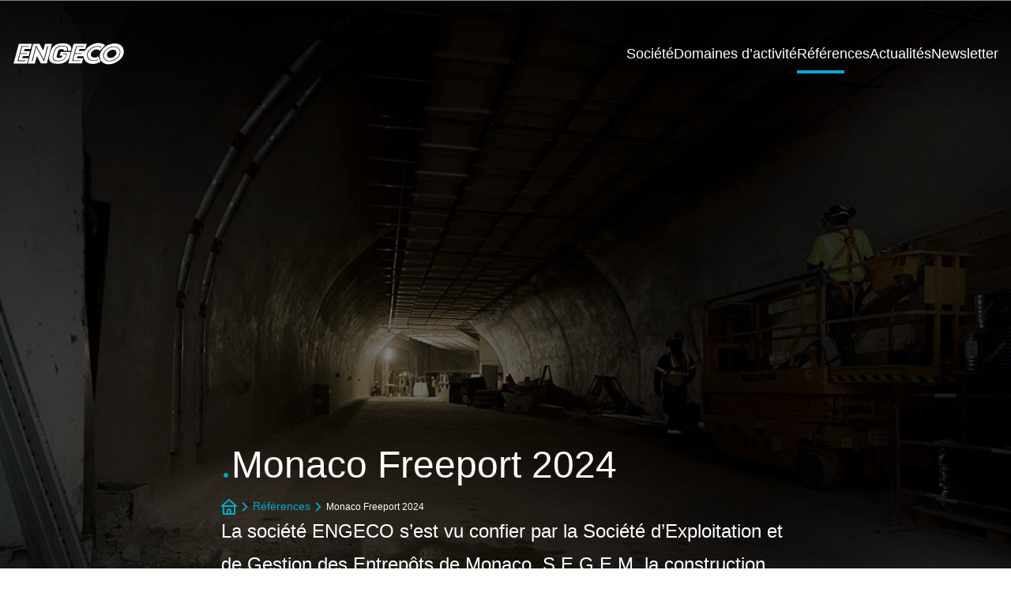

--- FILE ---
content_type: text/html; charset=UTF-8
request_url: https://engeco.mc/references/monaco-freeport-2024
body_size: 49352
content:
<!DOCTYPE html>
<html lang="fr">

<head>
    	<script>
	</script>

                                <meta charset='utf-8'>
<meta name='viewport' content='width=device-width, initial-scale=1' />
<meta http-equiv='X-UA-Compatible' content='IE=edge'>
<title>Monaco Freeport 2024</title>
<meta name="description" content="Monaco Freeport 2024" />
<meta name="canonical" content="https://engeco.mc/references/monaco-freeport-2024" />
<meta property="og:title" content="" />
<meta property="og:description" content="" />
<meta name="twitter:title" content="" />
<meta name="twitter:description" content="" />
            <meta name="google-site-verification" content="NCKrysUUspXTwGKev6BHAGhuB_sCMXGB-nILO9J3iM8" />
                    
            


                                                                            <link rel="Shortcut icon" type="image/x-icon" href="/assets/themes/engeco_ui/images/icons/favicon.ico"/>
                                                                                <link rel="icon" href="/themes/engeco_ui/images/icons/favicon-32x32.png"/>
                                                                                <link rel="icon_split_16x16" href="/themes/engeco_ui/images/icons/favicon-16x16.png"/>
                                                                                <link rel="mask-icon" href="/themes/engeco_ui/images/icons/safari-pinned-tab.svg"/>
    
                        <link rel="alternate" data-sa="engeco_en" hreflang="en-gb" href="https://engeco.mc/en/references/monaco-freeport-2024" />
                                <link rel="alternate" data-sa="engeco_fr" hreflang="fr-fr" href="https://engeco.mc/references/monaco-freeport-2024" />
                                <link rel="alternate" data-sa="engeco_it" hreflang="it-it" href="https://engeco.mc/it/referenze/monaco-freeport-2024" />
                
    <meta http-equiv="Cache-Control" content="no-cache" />
    <meta http-equiv="Pragma" content="no-cache" />
    <meta http-equiv="Expires" content="0" />

                    <link rel="stylesheet" href="/assets/build/engeco_ui/engeco_ui.css">
    
    <script src="/assets/tarteaucitron/tarteaucitron.js"></script>
    <script src="/assets/lazysizes/lazysizes.js"></script>

    <script type="text/javascript">
        tarteaucitron.init({
            "privacyUrl": "", /* Privacy policy url */
            "bodyPosition": "bottom", /* or top to bring it as first element for accessibility */

            "hashtag": "#tarteaucitron", /* Open the panel with this hashtag */
            "cookieName": "tarteaucitron", /* Cookie name */

            "orientation": "bottom", /* Banner position (top - bottom) */

            "groupServices": false, /* Group services by category */
            "serviceDefaultState": "wait", /* Default state (true - wait - false) */

            "showAlertSmall": false, /* Show the small banner on bottom right */
            "cookieslist": false, /* Show the cookie list */

            "closePopup": false, /* Show a close X on the banner */

            "showIcon": false, /* Show cookie icon to manage cookies */
            //"iconSrc": "", /* Optionnal: URL or base64 encoded image */
            "iconPosition": "BottomRight", /* BottomRight, BottomLeft, TopRight and TopLeft */

            "adblocker": false, /* Show a Warning if an adblocker is detected */

            "DenyAllCta" : true, /* Show the deny all button */
            "AcceptAllCta" : true, /* Show the accept all button when highPrivacy on */
            "highPrivacy": true, /* HIGHLY RECOMMANDED Disable auto consent */

            "handleBrowserDNTRequest": false, /* If Do Not Track == 1, disallow all */

            "removeCredit": true, /* Remove credit link */
            "moreInfoLink": true, /* Show more info link */

            "useExternalCss": false, /* If false, the tarteaucitron.css file will be loaded */
            "useExternalJs": false, /* If false, the tarteaucitron.js file will be loaded */

            //"cookieDomain": ".my-multisite-domaine.fr", /* Shared cookie for multisite */

            "readmoreLink": "", /* Change the default readmore link */

            "mandatory": true, /* Show a message about mandatory cookies */
            "mandatoryCta": true /* Show the disabled accept button when mandatory on */
        });
    </script>

</head>

<body class="bg-white font-serif w-full h-full">
	<div class="absolute top-0" id="haut"></div>
			
<header class="
                flex
                z-[9998]
                transition-colors
                ease
                duration-[800ms]
                border-b
                border-b-light
                gap-2
                isolate
                py-2
                px-4
                lg:py-10"
        x-data="{ atTop: false, isOpen: false }"
        :class="{'menu_bg-shadow border-b-0': !atTop && '1' && !isOpen, 'bg-dark border-b-0': atTop && !isOpen, 'bg-white fixed !top-0 !transition-none': isOpen}"
        @scroll.document="atTop = (window.pageYOffset < 3) ? false: true">


	<nav class="w-full max-h-[56px] max-w-7xl mx-auto px-5 lg:px-0" aria-label="Top">
		<div class="flex items-center justify-between w-full">
			<!--web menu nav-->
			<div class="flex items-center justify-center w-full menu-big-screen">
				<!-- logo-->
									<div
										x-data="{ language: 'fr', atTop: (window.pageYOffset < 3) ? '1' ? true : false : true }"
				    class="flex mr-auto justify-center" alt="Logo de l&#039;entreprise Engeco">
					<a class="flex items-center justify-center h-[56px] focus:outline-none"
					   :href="language == 'fr' ? '/'  :  '/' + language ">
						<span class="sr-only">&lt;?xml version=&quot;1.0&quot; encoding=&quot;UTF-8&quot;?&gt;
&lt;section xmlns=&quot;http://docbook.org/ns/docbook&quot; xmlns:xlink=&quot;http://www.w3.org/1999/xlink&quot; xmlns:ezxhtml=&quot;http://ibexa.co/xmlns/dxp/docbook/xhtml&quot; xmlns:ezcustom=&quot;http://ibexa.co/xmlns/dxp/docbook/custom&quot; version=&quot;5.0-variant ezpublish-1.0&quot;&gt;&lt;para ezxhtml:textalign=&quot;justify&quot;&gt;Un projet unique au Monde en termes de réalisation souterraine d&#039;entrepôts sécurisés, situé à l’ouest de la Principauté dont l&#039;exacte localisation demeure pour le moment confidentielle. &lt;/para&gt;&lt;para ezxhtml:textalign=&quot;justify&quot;&gt;Les travaux débutés en 2021 consistent en la construction de locaux sécurisés équipés avec les plus modernes technologies afin de garantir au même-temps les plus élevés standards en termes de sécurité et les meilleures conditions de conservation et stockage de biens d’exception en termes de température et hygrométrie, sur une surface de 1200 mètres carrés.&lt;/para&gt;&lt;para ezxhtml:textalign=&quot;justify&quot;&gt;Ces locaux sont réalisés à 50 mètres de profondeur et complétement entourés par de la roche jurassique, et accessibles par un tunnel de 40 mètres de longueur.&lt;/para&gt;&lt;ezembed xlink:href=&quot;ezcontent://1253&quot; view=&quot;embed&quot; ezxhtml:class=&quot;ibexa-embed-type-image&quot;&gt;&lt;ezconfig&gt;&lt;ezvalue key=&quot;size&quot;&gt;w720&lt;/ezvalue&gt;&lt;/ezconfig&gt;&lt;/ezembed&gt;&lt;/section&gt;
</span>

						<svg
								class="logo-size"
								@scroll.window="atTop = (window.pageYOffset < 3) ? '1' ? true : false : true"
						>
							<use
									x-show="atTop" class="logo-color-invert"
									xlink:href="/assets/images/icons/personalized-icons-front.svg#logo_white"
							></use>
							<use
									x-show="!atTop || isOpen" class="logo-color-invert"
									xlink:href="/assets/images/icons/personalized-icons-front.svg#logo_dark"
							></use>
						</svg>
					</a>
											</div>
									<!-- /logo-->

				<!--nav pages-->
				<ul class="hidden lg:flex lg:items-center lg:gap-10">
																		<li>
								<a 																				:class="{  'text-title': !atTop, 'text-white': atTop }"
																		class="text-lg relative w-fit h-6 leading-6 text-hn font-medium
											hover:text-brand hover:no-underline focus:outline-0 focus:text-brand focus:no-underline
											itemsNavBar"
									href="/societe"
								>
									Société
																	</a>
							</li>
																				<li>
								<a 																				:class="{  'text-title': !atTop, 'text-white': atTop }"
																		class="text-lg relative w-fit h-6 leading-6 text-hn font-medium
											hover:text-brand hover:no-underline focus:outline-0 focus:text-brand focus:no-underline
											itemsNavBar"
									href="/domaines-d-activite"
								>
									Domaines d’activité
																	</a>
							</li>
																				<li>
								<a 																				:class="{  'text-title': !atTop, 'text-white': atTop }"
																		class="text-lg relative w-fit h-6 leading-6 text-hn font-medium
											hover:text-brand hover:no-underline focus:outline-0 focus:text-brand focus:no-underline
											itemsNavBar"
									href="/references"
								>
									Références
																			<hr class="absolute w-[60px] left-0 border-2 border-solid border-brand bottom-[-15px]"/>
																	</a>
							</li>
																				<li>
								<a 																				:class="{  'text-title': !atTop, 'text-white': atTop }"
																		class="text-lg relative w-fit h-6 leading-6 text-hn font-medium
											hover:text-brand hover:no-underline focus:outline-0 focus:text-brand focus:no-underline
											itemsNavBar"
									href="/actualites"
								>
									Actualités
																	</a>
							</li>
																				<li>
								<a 																				:class="{  'text-title': !atTop, 'text-white': atTop }"
																		class="text-lg relative w-fit h-6 leading-6 text-hn font-medium
											hover:text-brand hover:no-underline focus:outline-0 focus:text-brand focus:no-underline
											itemsNavBar"
									href="/newsletter"
								>
									Newsletter
																	</a>
							</li>
																						</ul>
			</div>
			<!-- /nav pages-->

			<!-- Mobile menu button-->
			<div x-data="{color: window.pageYOffset < 3 ? '1' ? '#ffffff' : '#282E37'  :'#ffffff'}"
			     class="inset-y-0 left-6 flex items-center lg:hidden"
			     @scroll.document="color= window.pageYOffset < 3 ? '1' ? '#ffffff' : '#282E37'  :'#ffffff'"
			>
				<button @click="isOpen = !isOpen" type="button"
				        class="inline-flex items-center justify-center rounded-md p-1 text-gray-400
                               hover:bg-gray-700 hover:text-white focus:outline-none focus:ring-inset focus:shadow-none"
				        aria-controls="mobile-menu" aria-expanded="true" x-bind:aria-expanded="isOpen.toString()">
					<span class="sr-only">Ouvre le menu principal</span>
					<!-- Icon when menu is closed. Heroicon name: outline/bars-3 / Menu open: "hidden", Menu closed: "block" -->
					<svg x-description="Icon when menu is closed. Heroicon name: outline/bars-3"
					     x-state:on="Menu open" x-state:off="Menu closed"
					     class="h-8 w-8 block logo-color-invert saturate-0" :class="{ 'hidden': isOpen, 'block': !(isOpen) }"
					     xmlns="http://www.w3.org/2000/svg" fill="none" viewBox="0 0 24 24"
					     stroke-width="1.5" :stroke="color" aria-hidden="true">
						<path stroke-linecap="round" stroke-linejoin="round"
						      d="M3.75 6.75h16.5M3.75 12h16.5m-16.5 5.25h16.5"/>
						<!-- currentMobileMenu: "bg-gray-900 text-white", defaultMobileMenu: "text-gray-300 hover:bg-gray-700 hover:text-white" -->
					</svg>
					<!-- Icon when menu is open. Heroicon name: outline/x-mark / Menu open: "block", Menu closed: "hidden" -->
					<svg x-description="Icon when menu is open. Heroicon name: outline/x-mark"
					     x-state:on="Menu open" x-state:off="Menu closed"
					     class="h-8 w-8 hidden" :class="{ 'block': isOpen, 'hidden': !(isOpen) }"
					     xmlns="http://www.w3.org/2000/svg" fill="none" viewBox="0 0 24 24"
					     stroke-width="1.5" stroke="#646464" aria-hidden="true">
						<path stroke-linecap="round" stroke-linejoin="round" d="M6 18L18 6M6 6l12 12"></path>
					</svg>
				</button>
			</div>
			<!-- /Mobile menu button-->
			<!-- /web menu nav-->
		</div>

		<!-- Mobile menu, show/hide based on menu state. -->
				<menu class="lg:hidden fixed bottom-0 left-0 right-0 top-[70px] z-[600] flex overflow-y-auto translate-x-0 overflow-x-hidden"
		      id="mobile-menu"
		      x-show="isOpen"
		      x-description="Mobile menu, show/hide based on menu state.">
			<div class="space-y-1 bg-white inset-0  fixed w-full horizMenu menu-mobile landscape:min-h-[500px]">
								<div class="flex flex-col rounded-b-md py-3 gap-4">
																		<a @click="isOpen = false"
							   class="block py-1 px-3 text-lg border-l-8 no-underline"
							   :class="'' ? 'border-brand text-brand font-semibold' : 'border-transparent text-primary'"
							   href="/societe">
								Société
							</a>
																				<a @click="isOpen = false"
							   class="block py-1 px-3 text-lg border-l-8 no-underline"
							   :class="'' ? 'border-brand text-brand font-semibold' : 'border-transparent text-primary'"
							   href="/domaines-d-activite">
								Domaines d’activité
							</a>
																				<a @click="isOpen = false"
							   class="block py-1 px-3 text-lg border-l-8 no-underline"
							   :class="'1' ? 'border-brand text-brand font-semibold' : 'border-transparent text-primary'"
							   href="/references">
								Références
							</a>
																				<a @click="isOpen = false"
							   class="block py-1 px-3 text-lg border-l-8 no-underline"
							   :class="'' ? 'border-brand text-brand font-semibold' : 'border-transparent text-primary'"
							   href="/actualites">
								Actualités
							</a>
																				<a @click="isOpen = false"
							   class="block py-1 px-3 text-lg border-l-8 no-underline"
							   :class="'' ? 'border-brand text-brand font-semibold' : 'border-transparent text-primary'"
							   href="/newsletter">
								Newsletter
							</a>
																						</div>
								<div class="bg-beige flex flex-col py-2 bottom-0 portrait:absolute w-full">
																		<a @click="isOpen = false"
							   class="block py-2 pl-3 pr-4 text-base border-l-8 no-underline"
							   :class="'' ? 'border-brand text-brand font-semibold' : 'border-transparent text-primary font-medium'"
							   href="/nous-contacter"
							>
								Nous contacter
							</a>
													<a @click="isOpen = false"
							   class="block py-2 pl-3 pr-4 text-base border-l-8 no-underline"
							   :class="'' ? 'border-brand text-brand font-semibold' : 'border-transparent text-primary font-medium'"
							   href="/devenir-fournisseur-partenaire"
							>
								Devenir fournisseur/partenaire
							</a>
													<a @click="isOpen = false"
							   class="block py-2 pl-3 pr-4 text-base border-l-8 no-underline"
							   :class="'' ? 'border-brand text-brand font-semibold' : 'border-transparent text-primary font-medium'"
							   href="/nous-rejoindre"
							>
								Nous rejoindre
							</a>
													<a @click="isOpen = false"
							   class="block py-2 pl-3 pr-4 text-base border-l-8 no-underline"
							   :class="'' ? 'border-brand text-brand font-semibold' : 'border-transparent text-primary font-medium'"
							   href="/mentions-legales-et-cgu"
							>
								Mentions légales et CGU
							</a>
													<a @click="isOpen = false"
							   class="block py-2 pl-3 pr-4 text-base border-l-8 no-underline"
							   :class="'' ? 'border-brand text-brand font-semibold' : 'border-transparent text-primary font-medium'"
							   href="/plan-de-site"
							>
								Plan de site
							</a>
											
										<div class="flex flex-row gap-4 text-lg font-medium text-white font-semibold leading-7 py-2 pl-3 pr-4 border-l-8 no-underline border-transparent   lg:hidden ">
																	</div>
										
																							<hr class="w-[95%] border-solid border-light self-center">
						<div class="w-full flex justify-start items-center p-4">
							<label for="language-select-menu" class="mr-2 text-brand">
								<svg xmlns="http://www.w3.org/2000/svg" class="h-6 w-6" fill="currentColor"
									 viewBox="0 0 24 24"
									 aria-hidden="true">
									<path fill="currentColor"
										  d="M22.16 8.64v-.05a10 10 0 0 0-18.78 0v.05a9.86 9.86 0 0 0 0 6.72v.05a10 10 0 0 0 18.78 0v-.05a9.86 9.86 0 0 0 0-6.72ZM5.01 14a7.82 7.82 0 0 1 0-4h1.86a16.73 16.73 0 0 0 0 4H5.01Zm.82 2h1.4c.235.892.57 1.754 1 2.57A7.999 7.999 0 0 1 5.83 16Zm1.4-8h-1.4A8 8 0 0 1 8.2 5.43 12.15 12.15 0 0 0 7.23 8Zm4.52 11.7A6.34 6.34 0 0 1 9.32 16h2.43v3.7Zm0-5.7H8.89a14.36 14.36 0 0 1 0-4h2.86v4Zm0-6H9.32a6.34 6.34 0 0 1 2.43-3.7V8Zm7.92 0h-1.4a12.159 12.159 0 0 0-1-2.57A8 8 0 0 1 19.67 8Zm-5.92-3.7A6.34 6.34 0 0 1 16.18 8h-2.43V4.3Zm0 15.4V16h2.43a6.34 6.34 0 0 1-2.43 3.7Zm2.86-5.7h-2.86v-4h2.86a14.36 14.36 0 0 1 0 4Zm.69 4.57c.43-.816.765-1.678 1-2.57h1.4a7.999 7.999 0 0 1-2.4 2.57ZM20.49 14h-1.86c.081-.663.121-1.331.12-2a16.285 16.285 0 0 0-.12-2h1.86a7.822 7.822 0 0 1 0 4Z"/>
								</svg>
							</label>
							<select name="language-select_name"
									id="language-select-menu"
									class="hover:text-brand hover:cursor-pointer bg-transparent border-0 p-0 focus:outline-none focus:ring-transparent font-semibold text-lg text-primary"
									onchange="location = this.value;">
																	<option value="/references/monaco-freeport-2024"  selected >
										<a href="/references/monaco-freeport-2024">
											Français
										</a>
									</option>
																	<option value="/en/references/monaco-freeport-2024" >
										<a href="/en/references/monaco-freeport-2024">
											English
										</a>
									</option>
																	<option value="/it/references/monaco-freeport-2024" >
										<a href="/it/references/monaco-freeport-2024">
											Italiano
										</a>
									</option>
															</select>
							<span class="text-brand">
								<svg height="21" viewBox="0 0 21 21" width="21"
									 xmlns="http://www.w3.org/2000/svg">
									<path d="m8.5.5-4 4-4-4" fill="none" stroke="currentColor"
										  stroke-linecap="round"
										  stroke-linejoin="round" transform="translate(6 8)"/>
								</svg>
							</span>
						</div>
									</div>
			</div>
		</menu>
		<!-- /mobile menu-->
	</nav>
</header>

<script>

	// Language select option not working after going back
		window.onload = () => {
			let option_selected =  'fr_FR';
			if (option_selected === 'en_GB' || option_selected === 'en'){
				option_selected = 1;
			} else if (option_selected === 'fr_FR' || option_selected === 'fr'){
				option_selected = 0;
			} else if (option_selected === 'it_IT' || option_selected === 'it'){
				option_selected = 2;
			} else {
				option_selected = 0;
			}
			if (document.getElementById("language-select-menu")){
				document.getElementById("language-select-menu").selectedIndex = option_selected; //index starts from 0
			}
		};

	// Hide Header on scroll down and hide on scroll up
    let lastScrollOnTop = 0;
	const nav_bar = document.querySelector('header');
	const navbarHeight = nav_bar.offsetHeight;

	window.addEventListener('scroll', function() {
		const scrollOnTop = window.scrollY;
		if (scrollOnTop > lastScrollOnTop && scrollOnTop > navbarHeight) {
			// Scroll Down
			nav_bar.classList.remove('navDown');
			nav_bar.classList.add('navUp');
		} else if (scrollOnTop + window.innerHeight < document.documentElement.scrollHeight) {
			// Scroll Up
			nav_bar.classList.remove('navUp');
			nav_bar.classList.add('navDown');
		}
		lastScrollOnTop = scrollOnTop;
	});


</script>





<section class="min-h-[45vh] width-big-screens h-big-screen">
    	<div class="mt-[73px] lg:mt-[137px]">
							
				<div class="relative mt-[-72px] block h-fit lg:h-full md:w-screen lg:w-full lg:mt-[-136px]">

							<div class="bg-black/50 min-h-[941px] h-screen w-full top-0 left-0 absolute z-[1] h-img-big-screen h-img-small-screen object-cover noZoom"></div>
			    <figure class="image-container group my-0 w-full   "><img
        class="inline-block lazyload max-w-full
                                 min-h-[941px] h-screen w-full object-cover noZoom h-img-big-screen h-img-small-screen                  "
                    data-sizes="100%"
            data-srcset="https://engeco.mc/var/site/storage/images/_aliases/w504/3/1/5/2/12513-1-fre-FR/e64b9b723383-SEGEM4.jpg.webp 420w, https://engeco.mc/var/site/storage/images/_aliases/w768/3/1/5/2/12513-1-fre-FR/e64b9b723383-SEGEM4.jpg.webp 640w, https://engeco.mc/var/site/storage/images/_aliases/w922/3/1/5/2/12513-1-fre-FR/e64b9b723383-SEGEM4.jpg.webp 768w, https://engeco.mc/var/site/storage/images/_aliases/w1404/3/1/5/2/12513-1-fre-FR/e64b9b723383-SEGEM4.jpg.webp 1170w, https://engeco.mc/var/site/storage/images/_aliases/w1728/3/1/5/2/12513-1-fre-FR/e64b9b723383-SEGEM4.jpg.webp 1440w"
            data-src="https://engeco.mc/var/site/storage/images/_aliases/w2000/3/1/5/2/12513-1-fre-FR/e64b9b723383-SEGEM4.jpg.webp"
                        alt="SEGEM4.jpg"/></figure>
		
						<div class="flex flex-col justify-end items-center px-5 pt-6 gap-14 sm:w-full bottom-20 lg:bottom-28 absolute z-[5] ">
						<div class="gap-5 flex flex-col items-start">
								<div class="flex flex-col items-start gap-5 ">
											<h1 class="carousel_title font-medium text-white text-5xl prose prose-lg lg:text-6xl">
							<span class="text-brand mr-[-6px] lg:mr-[-12px] font-serif">.</span> <span class="ezstring-field">Monaco Freeport 2024</span>
						</h1>
					
											<nav class="flex justify-left text-xs text-white"
						     aria-label="Breadcrumb">
							

        <ol role="list" class="flex items-center">
                                    <li class="hidden lg:flex">
                    <a href="
                                                            /
                            " class="text-brand hover:text-gray-500">
                        <!-- Heroicon name: mini/home -->
                        <svg class="h-5 w-5 text-brand">
                            <use xlink:href="/assets/images/icons/personalized-icons-front.svg#home_outline"></use>
                        </svg>
                        <span class="sr-only">Accueil</span>
                    </a>
                </li>
                                                                <li class="items-center hidden lg:flex">
                    <svg class="h-3 w-5  hidden lg:flex lg:text-brand">
                        <use xlink:href="/assets/images/icons/personalized-icons-front.svg#right_arrow"></use>
                    </svg>
                    <a class="text-brand text-sm font-medium hover:text-gray-700" href="
                                                            /references
                            ">
                        Références
                    </a>
                </li>
                                                <svg class="h-3 w-5 hidden lg:flex lg:text-brand">
                    <use xlink:href="/assets/images/icons/personalized-icons-front.svg#right_arrow"></use>
                </svg>
                <li class="hidden lg:flex text-xs font-medium text-white ">Monaco Freeport 2024</li>
                        </ol>
        <button class="flex gap-2 items-center lg:hidden" role="button" id="go-back" onclick="goBack()">
        <svg class="w-6 h-6 text-brand">
            <use xlink:href="/assets/images/icons/personalized-icons-front.svg#arrow_back"></use>
        </svg>
        <span class="text-brand text-sm font-medium hover:text-gray-700">
            Retour
        </span>
    </button>

<script>

    //Close mmenu on back button click
    // if (window.history && window.history.pushState) {
    //     window.addEventListener("popstate", function(e) {
    //         if ( jQuery('html.mm-opened').is('*') ) {
    //             jQuery(".mm-menu").trigger("close.mm");
    //             e.stopPropagation();
    //         }
    //     }, false);
    // }


    function goBack() {
        if (window.location.hash.length){
            history.go(-2);
        } else {
            history.go(-1)
        }
    }

</script>

						</nav>
									</div>
													<div class=" z-[5] text-white text-xl sm:w-[339px] prose prose-lg prose-h1:text-2xl prose-h2:text-xl prose-h3:text-xl md:max-w-prose lg:w-[45rem] lg:text-2xl">
						<span class="ezstring-field">La société ENGECO s’est vu confier par la Société  d’Exploitation et de Gestion des Entrepôts de Monaco, S.E.G.E.M,  la construction souterraine de son nouveau port franc “Monaco Freeport 2024”.</span>
					</div>
							</div>
										<div class="keyword-chantier flex justify-center items-center gap-0.5 w-fit font-semibold text-white text-base">
										<ul class="flex flex-col gap-2 md:flex-row">
													<li>
								Stockage d&#039;Oeuvres d&#039;art
							</li>
													<li>
								 Infrastructure sécuritaire
							</li>
											</ul>
				</div>
					</div>
	</div>

		<div class=" flex flex-col items-center justify-center gap-24 md:w-screen lg:w-full">
				<div class="flex w-full justify-center items-start ">
			<div class="flex items-start xl:gap-14 justify-center mx-auto max-w-12xl lg:w-screen lg:flex-row xl:w-[1280px]">
								<div class="flex flex-col justify-center items-center gap-10 py-6 w-full xl:max-w-[720px] ">

																<div class="mx-auto text-primary text-xl flex prose prose-h1:text-2xl prose-h2:text-xl prose-h3:text-xl prose-lg lg:text-2xl px-5">
							<span class="ezstring-field">Cette opération consiste en la réalisation de locaux sécuritaires souterrains, certifiés “Monaco a Safe City”, destinés à l&#039;entreposage d&#039;Œuvres d&#039;Art de grands formats, de la Haute Joaillerie et produits d&#039;Excellence en Principauté de Monaco.</span>
						</div>
					
										<div class="flex flex-col items-center w-full px-0">

												<div class="bg-background-lighter py-10 w-full">
							<div class="flex flex-col items-center px-8 gap-6 md:justify-start lg:items-start">
																<div class="text-2xl font-medium text-title">Informations sur le projet</div>

																<div class="flex flex-col items-start gap-8 lg:w-full">
																			<div class="flex flex-col justify-center items-start gap-2 lg:justify-between lg:flex-row lg:w-full">
											<div class="flex justify-center items-center gap-2">
												<svg class="min-w-[24px] min-h-[24px] w-6 h-6 mr-3 text-primary">
													<use xlink:href="/assets/images/icons/personalized-icons-front.svg#user"></use>
												</svg>
												<label class="text-xl font-medium text-primary">Client</label>
											</div>
											<div class="flex text-primary font-semibold text-xl w-full lg:w-[45%]">
												<span class="ezstring-field">S.E.G.E.M- Société d’Exploitation et de Gestion des Entrepôts de Monaco</span>
											</div>
										</div>
									
									
									
																			<div class="flex flex-col justify-center items-start gap-2 lg:justify-between lg:flex-row lg:w-full">
											<div class="flex justify-center items-center gap-2">
												<svg class="min-w-[24px] min-h-[24px] w-6 h-6 mr-3 text-primary">
													<use xlink:href="/assets/images/icons/personalized-icons-front.svg#building"></use>
												</svg>
												<label class="text-xl font-medium text-primary">Usage</label>
											</div>
											<div class="flex text-primary font-semibold text-xl w-full lg:w-[45%]">
												<span class="ezstring-field">Stockage sécurisé d&#039;Œuvres d&#039;Art, de Haute Joaillerie et produits d&#039;Excellence</span>
											</div>
										</div>
									
																			<div class="flex flex-col justify-center items-start gap-2 lg:justify-between lg:flex-row lg:w-full">
											<div class="flex justify-center items-center gap-2">
												<svg class="min-w-[24px] min-h-[24px] w-6 h-6 mr-3 text-primary">
													<use xlink:href="/assets/images/icons/personalized-icons-front.svg#contract"></use>
												</svg>
												<label class="text-xl font-medium text-primary">Objet du contrat</label>
											</div>
											<div class="flex text-primary font-semibold text-xl w-full lg:w-[45%]">
												<span class="ezstring-field">Construction</span>
											</div>
										</div>
									
									
																		
																	</div>
							</div>
						</div>
					</div>
					<div>
						<div class="mx-auto flex px-0">
															<div class="aspect-w-12 mb-4 lg:aspect-none imgChantier w-full">
									    <figure class="image-container group my-0 w-full   "><img
        class="inline-block lazyload max-w-full
                                 w-full object-cover object-center shadow-lg                  "
                    data-sizes="100%"
            data-srcset="https://engeco.mc/var/site/storage/images/_aliases/w504/6/1/5/2/12516-1-fre-FR/2ffa8f7f7fcb-SEGEM1.jpg.webp 420w, https://engeco.mc/var/site/storage/images/_aliases/w768/6/1/5/2/12516-1-fre-FR/2ffa8f7f7fcb-SEGEM1.jpg.webp 640w, https://engeco.mc/var/site/storage/images/_aliases/w922/6/1/5/2/12516-1-fre-FR/2ffa8f7f7fcb-SEGEM1.jpg.webp 768w, https://engeco.mc/var/site/storage/images/_aliases/w1404/6/1/5/2/12516-1-fre-FR/2ffa8f7f7fcb-SEGEM1.jpg.webp 1170w, https://engeco.mc/var/site/storage/images/_aliases/w1728/6/1/5/2/12516-1-fre-FR/2ffa8f7f7fcb-SEGEM1.jpg.webp 1440w"
            data-src="https://engeco.mc/var/site/storage/images/_aliases/h1920/6/1/5/2/12516-1-fre-FR/2ffa8f7f7fcb-SEGEM1.jpg.webp"
                        alt="SEGEM1.jpg"/></figure>
								</div>
													</div>
																			<div class="mx-auto px-5 flex imgChantier prose prose-lg prose-p:text-primary prose-li:text-primary prose-p:text-lg prose-h1:text-2xl prose-h2:text-xl prose-h3:text-xl  lg:aspect-none">
								<div class="ezrichtext-field"><p style="text-align:justify;">Un projet unique au Monde en termes de r&eacute;alisation souterraine d'entrep&ocirc;ts s&eacute;curis&eacute;s, situ&eacute; &agrave; l&rsquo;ouest de la Principaut&eacute; dont l'exacte localisation demeure pour le moment confidentielle.&nbsp;</p><p style="text-align:justify;">Les travaux d&eacute;but&eacute;s en 2021 consistent en la construction de locaux s&eacute;curis&eacute;s &eacute;quip&eacute;s avec les plus modernes technologies afin de garantir au m&ecirc;me-temps les plus &eacute;lev&eacute;s standards en termes de s&eacute;curit&eacute; et les meilleures conditions de conservation et stockage de biens d&rsquo;exception en termes de temp&eacute;rature et hygrom&eacute;trie, sur une surface de 1200 m&egrave;tres carr&eacute;s.</p><p style="text-align:justify;">Ces locaux sont r&eacute;alis&eacute;s &agrave; 50 m&egrave;tres de profondeur et compl&eacute;tement entour&eacute;s par de la roche jurassique, et accessibles par un tunnel de 40 m&egrave;tres de longueur.</p>        
<div  class=" ibexa-embed-type-image">
    
    
    <figure class="ezimage-field"><img src="https://engeco.mc/var/site/storage/images/_aliases/w720/7/3/5/2/12537-1-fre-FR/fe9291fdd4a6-SEGEM12.jpg.webp" alt="SEGEM12.jpg" height="477" width="719" /></figure>

</div>

</div>

							</div>
						
													<div class="mx-auto px-5 flex flex-col prose prose-lg prose-p:text-primary prose-li:text-primary prose-p:text-lg prose-h1:text-2xl prose-h2:text-xl prose-h3:text-xl xl:prose-xl lg:aspect-none">
								<div class="text-2xl font-medium text-title">En résumé</div>
								<div class="ezrichtext-field"><ul><li>1200 m2 de locaux s&eacute;curis&eacute;s</li><li>Accessibilit&eacute; tunnel de 40 m&egrave;tres&nbsp;</li><li>Excavation par micro-minage</li><li>Sout&egrave;nement</li></ul>
</div>

							</div>
											</div>
				</div>

															</div>
		</div>

				

				<div class="flex flex-col items-center w-full gap-12 pb-14 lg:hidden">
						
						
								</div>
	</div>
									        <div class="ezlandingpage-field">                <div class="landing-page__zones">
    <div class="landing-page__zone landing-page__zone--29524" data-ibexa-zone-id="29524">
                    
                            <div class="landing-page__block" data-ez-block-id="44514">
                    <div class="flex flex-col justify-center items-center my-5 lg:mb-10   lg:max-w-7xl lg:mx-auto">
            <h3 class="w-full left-0 my-5 px-5 font-medium text-5xl lg:max-w-7xl mx-auto">Excavation par micro-minage</h3>
        <iframe
            width="100%"
            height="315"
            src="https://www.youtube.com/embed/oL1UW2emBlE"
            title="YouTube video player"
            frameborder="0"
            allow="accelerometer; autoplay; clipboard-write; encrypted-media; gyroscope; picture-in-picture; web-share"
            allowfullscreen
            class="lg:w-[944px] lg:h-[590px]"
    >
    </iframe>
</div>
                </div>
                        </div>
</div>
    </div>
    
					
	<script>
		        document.addEventListener('alpine:init', () => {
            Alpine.data('carousel', () => ({
                init() {
                    let glide = new Glide(this.$refs.glide, {
                        autoplay: 7000,
                        hoverpause: true,
                        perView: 1,
                        gap: 0,
                        breakpoints: {
                            640: {
                                perView: 1,
                            },
                        },
                    })
                    glide.on(['mount.after', 'run'], (e) => {
                    })
                    glide.mount()
                }
            }))
        })

		        let all = document.getElementsByClassName("zoom-image-full"),
            allZoomed = document.getElementsByClassName("zoomed-image-full"),
            containerImg = document.getElementById("containerImg");

        // click to show img in containerImg
        // clone into containerImg
        if (all.length > 0) {
            for (let i of all) {
                i.onclick = () => {
                    // Need to keep the same architecture in html in order to works
                    document.getElementById("closeZoom").classList.remove("hidden");
                    let clone = i.children[0].children[0].cloneNode();
                    clone.ClassName = "";
                    containerImg.innerHTML = "";
                    containerImg.appendChild(clone);
                    containerImg.className = "show z-[9998] hover:cursor-zoom-out";
                };
            }
        }
        if (allZoomed.length > 0) {
            for (let i of allZoomed) {
                i.onclick = () => {
                    document.getElementById("closeZoom").classList.add("hidden");
                    containerImg.className = "hidden";
                };
            }
        }

        // click to close containerImg
        containerImg.onclick = () => containerImg.className = "";


        // Event change the height or width for img
        let imgs = document.getElementsByTagName('img');
        window.addEventListener("resize", (event) => {
            for (let i = 0; i < imgs.length; i++) {
                imgs.item(i).style.height = window.innerHeight + "px";
                imgs.item(i).style.width = window.innerWidth + "px";
            }
        });
	</script>

						<a  id="cRetour" class="cInvisible" href="#haut" name="back to top" aria-label="Remonter en haut de la page">
			<svg class="max-w-[55px] max-h-[55px] w-[54px] h-[54px] text-brand">
				<use xlink:href="/assets/images/icons/personalized-icons-front.svg#arrow_up"></use>
			</svg>
		</a>
	</div>
</section>



	
<footer class="relative bottom-0 overflow-hidden bg-dark text-white px-6 py-6 w-full" aria-labelledby="footer-heading">
		<div class="absolute w-[717px] h-[684px] right-[-280px] top-[-15px] bg-gradientFooterRadial from-gradientFooter/20 to-gradientFooter/0
				lg:top-0 lg:bottom-0 lg:right-0 lg:w-full lg:h-full lg:bg-gradientFooterRadial-LG xl:bg-gradientFooterRadial-XL">
	</div>
	<h2 id="footer-heading" class="sr-only">Bas de page</h2>
		<div class="mx-auto max-w-7xl"
	     style="z-index:550; position: relative; width: min(2560px, calc(100% - 3rem));">
				<div class="flex flex-col items-center left-32 top-1 lg:items-start lg:flex-row lg:top-0 lg:left-52 lg:justify-between">
						<div class="w-32 footer-main-item lg:w-80 lg:flex lg:items-start lg:py-8 lg:px-0 lg:gap-2 lg:col-span-1 xl:py-10">
				<section class="lg:flex flex-col lg:items-start position-txt lg:gap-8 ">
										<div class="flex flex-row py-6 px-0 w-[125px] items-center lg:p-0 logo-fpmcA">
													    
    
            <span class="flex-shrink-0 inline-block w-5 h-5  mr-3 ">
                    <svg viewBox="0 0 24 24" fill="none" xmlns="http://www.w3.org/2000/svg" xmlns:xlink="http://www.w3.org/1999/xlink">
    <path d="M2 4H22V20H2V4Z" fill="url(#pattern0)"/>
    <defs>
        <pattern id="pattern0" patternContentUnits="objectBoundingBox" width="1" height="1">
            <use xlink:href="#image0_4715_31755" transform="scale(0.00444444 0.00555556)"/>
        </pattern>
        <image id="image0_4715_31755" width="225" height="180" xlink:href="[data-uri]"/>
    </defs>
</svg>

    
        </span>
    
												<svg class="logo-footer-theme">
							<use xlink:href="/assets/images/icons/personalized-icons-front.svg#logo_white"></use>
						</svg>
					</div>
										<div class="hidden size-txt lg:block lg:pr-4">
													<p class="text-base text-white mb-1 leading-6 font-normal xl:text-lg"><span class="ezstring-field">Entreprise Générale de Construction   -   Depuis 1984</span></p>
											</div>
				</section>
			</div>
			<div class="hidden lg:grid lg:grid-cols-3 items-center lg:items-start lg:gap-20 position-links">

				
								<div class="relative z-[550] mt-5 col-span-1 hidden w-fit lg:block lg:py-8 xl:py-10 col-fpmcA">
																									<div class="mb-4 text-lg text-white xl:ml-8 font-semibold leading-7">
								<a href="/societe"
								   class="text-white mb-5 leading-6 font-semibold hover:text-brand">
									Notre société et nos valeurs
								</a>
							</div>
																				<div class="mb-4 text-lg text-white xl:ml-8 font-semibold leading-7">
								<a href="/domaines-d-activite"
								   class="text-white mb-5 leading-6 font-semibold hover:text-brand">
									Domaines d’activité
								</a>
							</div>
																				<div class="mb-4 text-lg text-white xl:ml-8 font-semibold leading-7">
								<a href="/references"
								   class="text-white mb-5 leading-6 font-semibold hover:text-brand">
									Références
								</a>
							</div>
																				<div class="mb-4 text-lg text-white xl:ml-8 font-semibold leading-7">
								<a href="/actualites"
								   class="text-white mb-5 leading-6 font-semibold hover:text-brand">
									Actualités
								</a>
							</div>
																				<div class="mb-4 text-lg text-white xl:ml-8 font-semibold leading-7">
								<a href="/newsletter"
								   class="text-white mb-5 leading-6 font-semibold hover:text-brand">
									Newsletter
								</a>
							</div>
																	
				</div>

													<div class="relative z-[550] mt-5 col-span-1 hidden w-fit lg:block lg:py-8 xl:py-10 col-fpmcA">
																				<div class="text-lg text-white mb-6 ml-8 font-semibold leading-7">Domaines d’activité</div>
							<ul role="list" class="mt-4 space-y-4">
																										<li class="ml-8 leading-6 ">
										<a class="text-base text-white font-normal hover:text-brand"
										   href="/domaines-d-activite/projets-publics">
											Projets publics
										</a>
									</li>
																										<li class="ml-8 leading-6 ">
										<a class="text-base text-white font-normal hover:text-brand"
										   href="/domaines-d-activite/projets-prives">
											Projets privés
										</a>
									</li>
																										<li class="ml-8 leading-6 ">
										<a class="text-base text-white font-normal hover:text-brand"
										   href="/domaines-d-activite/projets-de-renovation">
											Projets de rénovation
										</a>
									</li>
															</ul>
											</div>
				

								<div class="relative z-[550] col-span-1 mt-5 hidden w-fit lg:flex lg:flex-col lg:py-8 xl:py-10 col-fpmcA">
																									<div class="mb-4 text-lg text-white xl:ml-8 font-semibold leading-7">
								<a href="/nous-contacter"
								   class="text-white mb-5 leading-6 font-semibold hover:text-brand">
									Nous contacter
								</a>
							</div>
																				<div class="mb-4 text-lg text-white xl:ml-8 font-semibold leading-7">
								<a href="/devenir-fournisseur-partenaire"
								   class="text-white mb-5 leading-6 font-semibold hover:text-brand">
									Devenir fournisseur/partenaire
								</a>
							</div>
																				<div class="mb-4 text-lg text-white xl:ml-8 font-semibold leading-7">
								<a href="/nous-rejoindre"
								   class="text-white mb-5 leading-6 font-semibold hover:text-brand">
									Nous rejoindre
								</a>
							</div>
																				<div class="mb-4 text-lg text-white xl:ml-8 font-semibold leading-7">
								<a href="/mentions-legales-et-cgu"
								   class="text-white mb-5 leading-6 font-semibold hover:text-brand">
									Mentions légales et CGU
								</a>
							</div>
																				<div class="mb-4 text-lg text-white xl:ml-8 font-semibold leading-7">
								<a href="/plan-de-site"
								   class="text-white mb-5 leading-6 font-semibold hover:text-brand">
									Plan de site
								</a>
							</div>
											
										<div class="mb-4 flex flex-row text-lg font-medium text-white ml-8 font-semibold leading-7 hidden lg:flex lg:gap-2">
																	</div>
									</div>
			</div>
		</div>
		<hr class="hidden lg:block w-full border-solid border-white/[0.3]">
				<div class="lg:flex lg:items-center lg:justify-between lg:py-6">
						<div class="flex flex-col items-center gap-6 left-7 top-[86px]  lg:justify-start">
				<div class="flex flex-col items-center w-full h-full text-white gap-2  lg:items-start">
					<div class="text-center flex flex-col xl:flex-row">
						<span class="font-semibold text-lg lg:text-sm">
							<span class="ezstring-field">Engeco</span>
							<span class="font-medium text-lg lg:text-sm">- <span class="ezstring-field">ATHOS PALACE</span> -</span>
						</span>
						<span class="font-medium text-lg flex flex-col gap-2 lg:flex-row lg:text-sm xl:ml-1"><span class="ezstring-field">2, rue de la Lüjerneta</span> <span class="ezstring-field">98000 MONACO</span></span>
					</div>
					<div class="flex justify-center items-center gap-2 lg:hidden">
						<div class="ibexa-commerce-basket-widgetcolumn ibexa-commerce-basket-widgetcolumn--icon">
							<svg class="w-5 h-5 text-white">
								<use xlink:href="/assets/images/icons/personalized-icons-front.svg#location"></use>
							</svg>
						</div>
																		<a
								target="_blank"
								href="https://www.google.com/maps/place/En.ge.co./@43.7298905,7.4139297,17z/data=!3m1!4b1!4m6!3m5!1s0x12cdc2ed2ec27c31:0xd668fc6d99ca2dda!8m2!3d43.7298905!4d7.4161184!16s%2Fg%2F12mkzmsng"
								class="font-medium text-base lg:text-sm text-brand leading-6">
							Itinéraire
						</a>
					</div>
				</div>
				<hr class="w-full border-solid border-white/[0.3] lg:hidden">
				<div class="flex items-start gap-8 lg:hidden">
																														<a href="/nous-contacter"
					   class="text-white font-normal hover:text-brand">
						<div class="ibexa-commerce-basket-widgetcolumn ibexa-commerce-basket-widgetcolumn--icon">
							<svg class="h-[30px] w-[30px] text-white">
								<use xlink:href="/assets/images/icons/personalized-icons-front.svg#mail_full"></use>
							</svg>
						</div>
					</a>
				</div>
			</div>

															<div class="hidden justify-end lg:flex lg:flex-col lg:gap-y-5">
					<div class="w-full justify-end hidden lg:flex ">
						<label for="language-select-footer" class="mr-2">
							<svg xmlns="http://www.w3.org/2000/svg" class="h-6 w-6" fill="currentColor" viewBox="0 0 24 24"
								 aria-hidden="true">
								<path fill="#C7D1E0"
									  d="M22.16 8.64v-.05a10 10 0 0 0-18.78 0v.05a9.86 9.86 0 0 0 0 6.72v.05a10 10 0 0 0 18.78 0v-.05a9.86 9.86 0 0 0 0-6.72ZM5.01 14a7.82 7.82 0 0 1 0-4h1.86a16.73 16.73 0 0 0 0 4H5.01Zm.82 2h1.4c.235.892.57 1.754 1 2.57A7.999 7.999 0 0 1 5.83 16Zm1.4-8h-1.4A8 8 0 0 1 8.2 5.43 12.15 12.15 0 0 0 7.23 8Zm4.52 11.7A6.34 6.34 0 0 1 9.32 16h2.43v3.7Zm0-5.7H8.89a14.36 14.36 0 0 1 0-4h2.86v4Zm0-6H9.32a6.34 6.34 0 0 1 2.43-3.7V8Zm7.92 0h-1.4a12.159 12.159 0 0 0-1-2.57A8 8 0 0 1 19.67 8Zm-5.92-3.7A6.34 6.34 0 0 1 16.18 8h-2.43V4.3Zm0 15.4V16h2.43a6.34 6.34 0 0 1-2.43 3.7Zm2.86-5.7h-2.86v-4h2.86a14.36 14.36 0 0 1 0 4Zm.69 4.57c.43-.816.765-1.678 1-2.57h1.4a7.999 7.999 0 0 1-2.4 2.57ZM20.49 14h-1.86c.081-.663.121-1.331.12-2a16.285 16.285 0 0 0-.12-2h1.86a7.822 7.822 0 0 1 0 4Z"/>
							</svg>
						</label>
						<select name="language-select_name"
								id="language-select-footer"
								class="hover:text-brand hover:cursor-pointer bg-transparent border-0 p-0 focus:outline-none focus:ring-transparent"
								onchange="location = this.value;">
																								<option value="/references/monaco-freeport-2024" >
										<a href="/references/monaco-freeport-2024">
											Français
										</a>
									</option>
																	<option value="/en/references/monaco-freeport-2024" >
										<a href="/en/references/monaco-freeport-2024">
											English
										</a>
									</option>
																	<option value="/it/references/monaco-freeport-2024" >
										<a href="/it/references/monaco-freeport-2024">
											Italiano
										</a>
									</option>
																					</select>
						<span class="text-brand">
								<svg height="21" viewBox="0 0 21 21" width="21" xmlns="http://www.w3.org/2000/svg">
									<path d="m8.5.5-4 4-4-4" fill="none" stroke="currentColor" stroke-linecap="round"
										  stroke-linejoin="round" transform="translate(6 8)"/>
								</svg>
							</span>
					</div>
				</div>
					</div>
		<div class="lg:w-full pt-6  lg:py-0 font-semibold text-lg flex text-center justify-center lg:justify-end ">
			Création et gestion du site par&nbsp;<a href="https://inforca.mc/" >INFORCA</a>
		</div>
																							</div>
</footer>
<script>

    // Language select option not working after going back
    window.onload = () => {
        let option_selected = 'fr_FR';
        if (option_selected === 'en_GB' || option_selected === 'en') {
            option_selected = 1;
        } else if (option_selected === 'fr_FR' || option_selected === 'fr') {
            option_selected = 0;
        } else if (option_selected === 'it_IT' || option_selected === 'it') {
            option_selected = 2;
        } else {
            option_selected = 0;
        }
        if (document.getElementById("language-select-footer")) {
            document.getElementById("language-select-footer").selectedIndex = option_selected; //index starts from 0
        }
    };


</script>


	
	<script>
				document.addEventListener('DOMContentLoaded', function () {
			window.onscroll = function (ev) {
				document.getElementById("cRetour").className = (window.pageYOffset > 100) ? "cVisible" : "cInvisible";
			};
		});
		
		// console.log("DANS SCRIPT GENERIC.HTML ");
		document.addEventListener('alpine:init', () => {
			// console.log("DANS SCRIPT GENERIC.HTML ==> DANS LISTENER");
			Alpine.data('generic', () => ({
				content: document.querySelector('.js-content'),
				init() {
					// console.log("DANS SCRIPT GENERIC.HTML ==> DANS INIT");
					this.toc()
					this.$nextTick(() => {
						// console.log("DANS SCRIPT GENERIC.HTML ==> DANS $nextTick");
						window.addEventListener('resize', () => {
							this.toc()
						})
					})
				},
				insertAfter(toc, existingNode) {
					existingNode.insertAdjacentElement('beforebegin', toc)
				},
				toc() {
					// console.log("DANS SCRIPT GENERIC.HTML ==> DANS TOC");
					const contentBeforetoc = document.querySelector('#contenttoc');
					const toc = document.querySelector('.js-toc');
					if (toc !== null) {
						window.innerWidth <= 768 ? this.insertAfter(toc, contentBeforetoc) : ''
					}
				},
				removeEmptyTags() {
									}
			}))
		})
	</script>

        <script src="/assets/build/engeco_ui/runtime.js" defer></script><script src="/assets/build/engeco_ui/engeco_js.js" defer></script>

<script>tarteaucitron.user.matomoHost = 'https://stats.inforca.mc/';</script>
<script type="text/javascript">
        tarteaucitron.user.matomoId = 1;
    (tarteaucitron.job = tarteaucitron.job || []).push('matomo');
</script>
</body>
</html>


--- FILE ---
content_type: text/css
request_url: https://engeco.mc/assets/build/engeco_ui/engeco_ui.css
body_size: 18733
content:
.itemsNavBar{color:#fff!important}.itemsNavBar:hover{color:#07a9cc!important}div.pagination>ul.pagination>li.page-item>a.page-link,div.pagination>ul.pagination>li.page-item>span.page-link{color:#07a9cc;float:none;font-family:GeneralSans-Semibold,sans-serif;font-size:20px}div.pagination>ul.pagination>li.active>a.page-link,div.pagination>ul.pagination>li.active>a.page-link:focus,div.pagination>ul.pagination>li.active>a.page-link:hover,div.pagination>ul.pagination>li.active>span.page-link,div.pagination>ul.pagination>li.active>span.page-link:focus,div.pagination>ul.pagination>li.active>span.page-link:hover{color:#006075}.logo-size{height:30px;width:142px}.logo-footer-theme{height:auto;max-height:64px;width:121px}.carousel-item{transition:transform 4s ease,opacity .9s ease-out}.carousel_title{font-feature-settings:"ss01" on;line-height:120%}.shadow-img{background:radial-gradient(100% 100% at 50% 50%,rgba(0,0,0,.6) 80%,transparent 100%);transform:matrix(-1,0,0,1,0,0)}.container_all_center{align-items:center;display:flex;justify-content:center}.container_page_body{margin:0 auto;width:90%}.map{border-radius:12px;height:200px;max-width:100%}progress.slider-percent{border:1px solid #8492a6;position:relative;z-index:1}div.item{text-align:center}div.ezimageasset-field{max-height:-moz-fit-content;max-height:fit-content;max-width:100%}div.keywords ul,div.keywords ul.ezkeyword-field,div.keywords-actu ul,div.keywords-actu ul.ezkeyword-field{display:inline-flex;list-style-type:none;padding-left:0;text-decoration:none}div.keywords ul li,div.keywords ul.ezkeyword-field li,div.keywords-actu ul li,div.keywords-actu ul.ezkeyword-field li{background-color:#f8f8f8;border-radius:3px;list-style-type:none;padding-left:5px;padding-right:5px;text-decoration:none;width:-moz-fit-content;width:fit-content}div.keywords-actu ul,div.keywords-actu ul.ezkeyword-field{display:flex}div.keywords-actu ul li,div.keywords-actu ul.ezkeyword-field li{margin-right:10px}div.keywords-chantier ul.ezkeyword-field{display:flex;gap:8px}div.keyword-chantier ul li:after,div.keywords-chantier ul.ezkeyword-field li:after{content:" .";font-family:Merriweather,serif;font-size:35px}div.keyword-chantier ul li:last-child:after,div.keywords-chantier ul.ezkeyword-field li:last-child:after{content:" "}span.auteur ul.ezauthor-field{list-style-type:none;margin-bottom:0;margin-top:0;padding-left:0;text-decoration:none}span.auteur ul.ezauthor-field li{margin:0;padding-left:0}span.auteur ul.ezauthor-field li,span.auteur ul.ezauthor-field li a{list-style-type:none;text-decoration:none}.pulsate-bck:hover{animation:pulsate-bck .7s ease-in-out both}@keyframes pulsate-bck{0%{transform:scale(1)}50%{transform:scale(.9)}to{transform:scale(1)}}div.text-slider-percent span.ezinteger-field{color:#fff;position:absolute;z-index:2}div.text-slider-percent span.ezinteger-field:after{content:"%"}div.item div figure.ezimage-field{display:flex;justify-content:center}.map_location_chantier{margin:0 auto}.prose :where(p):not(:where([class~=not-prose] *)){margin-top:0}div.ezgmaplocation-field div.maplocation-map{width:100%!important}div.banner{background:linear-gradient(0deg,rgba(0,0,0,.4),rgba(0,0,0,.4));transform:matrix(-1,0,0,1,0,0)}div.card-flou{background:rgba(67,67,67,.66)}progress{color:#282e37}progress::-moz-progress-bar{background:#282e37}progress::-webkit-progress-value{background:#282e37}.shadow-banniere{height:-webkit-fill-available}.ezgmaplocation-field{width:100%}div.carousel-inner{margin:auto;text-align:center}.carousel-indicators{left:0;right:0;top:80%;transform:none}.carousel-indicators button{background-color:#fff;height:8px;margin:12px;transition:none;width:8px}.carousel-indicators .glide__bullet--active button{background-color:transparent;border:none}.carousel-indicators .glide__bullet--active{animation:jello-horizontal 1.2s 2 both;background-color:#fff;height:12px;margin:12px;outline:2px solid #07a9cc;outline-offset:10px;width:12px}.jello-horizontal{animation:jello-horizontal 1.2s 2 both}@keyframes jello-horizontal{0%{transform:scaleX(1)}30%{transform:scale3d(1.25,.75,1)}40%{transform:scale3d(.75,1.25,1)}50%{transform:scale3d(1.15,.85,1)}65%{transform:scale3d(.95,1.05,1)}75%{transform:scale3d(1.05,.95,1)}to{transform:scaleX(1)}}div.carousel-chantier ul{display:flex;flex-shrink:0;height:100%;position:relative;-webkit-user-select:none;-moz-user-select:none;user-select:none;white-space:normal;width:100%}div.carousel-chantier ul li{align-items:center;display:flex}div.carousel-chantier ul li figure img{height:100%;margin-left:auto;margin-right:auto;width:39%}.a-btn-carousel-chantier{background-color:transparent}.carousel-indicators .a-btn-carousel-chantier.glide__bullet--active,.glide__bullet.btn-carousel-chantier{--tw-bg-opacity:1;background-color:rgb(100 100 100/var(--tw-bg-opacity))}#containerImg{align-items:center;-webkit-backdrop-filter:blur(15px);backdrop-filter:blur(15px);background-color:rgba(0,0,0,.5);display:flex;height:100%;justify-content:center;opacity:0;padding:1rem;position:fixed;top:0;transition:opacity .4s ease;visibility:hidden;width:100%}#containerImg.show{opacity:1;visibility:visible}#containerImg img{height:100%;-o-object-fit:contain;object-fit:contain;width:100%}@media (max-width:320px){div.titre-card-chantier{align-items:start;width:100%}div.titre-card-chantier h2,div.titre-card-chantier ul{width:100%}div.btn-list-chantier{align-items:center;display:flex;flex-direction:column;gap:32px}div.btn-list-chantier button{padding-bottom:8px;padding-top:8px}div.ezimageasset-field figure.ezimage-field img.h-img-small-screen,div.h-img-small-screen{min-height:950px}}@media (max-width:480px){div.imgChantier div.ezimageasset-field figure.ezimage-field img,div.imgChantier div.ezrichtext-field div.ibexa-embed-type-image figure.ezimage-field img{height:auto!important}}@media (max-width:768px){div.keyword-chantier ul li:after,div.keyword-chantier ul li:last-child:after,div.keywords-chantier ul.ezkeyword-field li:after,div.keywords-chantier ul.ezkeyword-field li:last-child:after{content:" "}div.keyword-chantier,div.keywords-chantier{font-size:.99rem}div.keyword-chantier ul,div.keywords-chantier ul{display:flex;flex-direction:column}.navbar-brand img{margin-top:.35em;width:30%}.navbar-brand{height:5em;margin-top:-1em}div.keywords ul.ezkeyword-field{display:block}.banner_parent,.image_banner{height:auto}div.keywords ul.ezkeyword-field li{margin:5px auto}div.img-card div.ezimageasset-field{margin:auto}}@media (min-width:976px) and (max-width:1074px){.h_titre,.h_txt{height:155px}}@media (min-width:976px) and (max-width:1190px){.midSize{width:900px}.container-midSize{width:60%}div.banner{background:linear-gradient(358.66deg,rgba(0,0,0,.4) 22.4%,transparent 57.3%)}a.inter-padding{padding-left:0;padding-right:0}}@media (min-width:600px) and (max-width:767px){div.carousel_chantier ul li figure img{width:65%}}@media (min-width:976px) and (max-width:1350px){a.inter-margins{margin-left:0;margin-right:0}}@media (min-width:1355px) and (max-width:1439px){.place-img_left{justify-content:end}.place-img_right{justify-content:start}}@media (min-width:480px){div.carousel_chantier ul li figure img{width:50%}}@media (min-width:768px){div.keywords ul.ezkeyword-field li{margin-right:20px}div.carousel_chantier ul li figure img{width:80%}}@media (min-width:976px){@media (max-height:768px){.small-h-screen,vid-carousel-HP{height:820px!important;max-height:820px!important}}.position-txt{flex-direction:column}.vid-carousel-HP{height:100vh;max-height:100vh}div.carousel_chantier ul{height:100%;width:100%}div.carousel_chantier ul li figure img{width:100%}.shadow-img{background:radial-gradient(41.97% 60.47% at 77.68% 54.39%,rgba(0,0,0,.5) 50%,transparent 100%);transform:matrix(-1,0,0,1,0,0)}.align-img{bottom:4%}}@media (min-width:1440px){div.carousel-inner{width:100%}.align-img{bottom:3%}}@media (min-width:1600px){.place-img_left{justify-content:end}.place-img_right{justify-content:start}}@media (min-width:1728px){.align-img{bottom:-1%}}@media (min-width:2560px){.img-values{max-height:980px}.img-carousel-project{width:2560px}}html{font-size:16px}body,html{scroll-behavior:smooth}body{-webkit-font-smoothing:antialiased;-moz-osx-font-smoothing:grayscale}body.font-serif{font-family:GeneralSans-Regular,sans-serif}label{font-weight:400;margin-bottom:0}hr{border-top:1px solid #106173}form{width:100%}select#language-select,select#language-select-footer,select#language-select-menu{background-image:none!important}.menu_bg-shadow{background:linear-gradient(180deg,rgba(0,0,0,.48),transparent)}.cv11{font-feature-settings:"cv11" on}.shadow-img-carousel-header{background:radial-gradient(41.97% 60.47% at 77.68% 54.39%,rgba(0,0,0,.5) 50%,transparent 100%);transform:matrix(-1,0,0,1,0,0)}.shadow-img{background-color:#000;opacity:.6;transition:opacity .5s ease-out}.shadow-img:hover{opacity:.1}.ellipse_radial{background:radial-gradient(40.68% 40.68% at 50% 50%,rgba(0,224,255,.2) 0,rgba(0,224,255,0) 100%);transform:matrix(-1,0,0,1,0,0)}.our-values__shadow{background:linear-gradient(0deg,rgba(0,0,0,.5),rgba(0,0,0,.5));border-radius:40px 0 0 0}div.read-also-news div.container{padding-left:0;padding-right:0}div.pagination{justify-content:center}div.pagination,div.pagination ul.pagination{align-items:center;display:flex}div.pagination>ul.pagination>li.prev>a.page-link:before,div.pagination>ul.pagination>li.prev>span.page-link:before{content:"<";font-size:32px}div.pagination>ul.pagination>li.next>a.page-link:before,div.pagination>ul.pagination>li.next>span.page-link:before{content:">";font-size:32px}div.pagination>ul.pagination>li.next>a.page-link:before,div.pagination>ul.pagination>li.next>span.page-link:before,div.pagination>ul.pagination>li.prev>a.page-link:before,div.pagination>ul.pagination>li.prev>span.page-link:before{font-family:GeneralSans-Regular,sans-serif}div.pagination>ul.pagination>li.prev{margin-right:120px}div.pagination>ul.pagination>li.next{margin-left:120px}div.pagination>ul.pagination>li.page-item:not(.prev,.next){margin:0 5px}.dropdown{display:inline-block;position:relative}.dropdown-options{display:none;overflow:auto;position:absolute}.dropdown:hover .dropdown-options{display:block}.footer-main-item>:last-child{margin-bottom:0!important}.join_us_image_left{height:100%;position:relative;width:100%;z-index:1}.button_join_us_left{position:absolute;z-index:2}.text-shadow-drop-tl:hover{animation:text-shadow-drop-tl .6s both}.img-join-us{width:100%}@keyframes text-shadow-drop-tl{0%{text-shadow:0 0 0 transparent}to{text-shadow:-6px -6px 18px rgba(0,0,0,.35)}}a#cRetour{backface-visibility:hidden;-webkit-backface-visibility:hidden;height:54px;max-height:55px;max-width:55px;padding:10px;position:fixed;right:20px;text-decoration:none;width:54px;z-index:555}a#cRetour,a#cRetour:hover{transition:all .2s ease-in}a#cRetour:hover{background:transparent}a#cRetour:focus,a#cRetour:hover{color:transparent}a#cRetour:focus-visible{color:transparent}a#cRetour.cInvisible{bottom:-35px;opacity:0;transition:all .5s ease-in}a#cRetour.cInvisible,a#cRetour.cVisible{height:54px;max-height:55px;max-width:55px;width:54px}a#cRetour.cVisible{bottom:90px;opacity:1;z-index:555}header{position:fixed;top:0;transition:all .2s ease-in;width:100%}.navDown{top:0;transition:top .5s ease-in-out}.navUp{top:-140px;transition:all .3s ease-in}img.captcha_image{margin-bottom:8px}@media (min-width:976px){hr.vertical-hr{border:none;border-left:1px solid #73848c;height:100vh;width:1px}div.pagination>ul.pagination>li.prev{margin-right:140px}div.pagination>ul.pagination>li.next{margin-left:140px}}@media (min-width:2560px){.menu-big-screen{padding-left:60px!important;padding-right:100px!important}.menu-big-screen,.width-big-screens{margin-left:auto!important;margin-right:auto!important;width:min(2560px,calc(100% - 3rem))!important}.h-big-screen{min-height:86vh!important}.h-img-big-screen{max-height:1500px!important}.bg-img-big-screen{width:2560px!important}.img-join-us{width:auto}}
/*! tailwindcss v3.3.2 | MIT License | https://tailwindcss.com*/*,:after,:before{border:0 solid;box-sizing:border-box}:after,:before{--tw-content:""}html{-webkit-text-size-adjust:100%;font-feature-settings:normal;font-family:GeneralSans-Regular,sans-serif;font-variation-settings:normal;line-height:1.5;-moz-tab-size:4;-o-tab-size:4;tab-size:4}body{line-height:inherit;margin:0}hr{border-top-width:1px;color:inherit;height:0}abbr:where([title]){-webkit-text-decoration:underline dotted;text-decoration:underline dotted}h1,h2,h3,h4,h5,h6{font-size:inherit;font-weight:inherit}a{color:inherit;text-decoration:inherit}b,strong{font-weight:bolder}code,kbd,pre,samp{font-family:ui-monospace,SFMono-Regular,Menlo,Monaco,Consolas,Liberation Mono,Courier New,monospace;font-size:1em}small{font-size:80%}sub,sup{font-size:75%;line-height:0;position:relative;vertical-align:baseline}sub{bottom:-.25em}sup{top:-.5em}table{border-collapse:collapse;border-color:inherit;text-indent:0}button,input,optgroup,select,textarea{color:inherit;font-family:inherit;font-size:100%;font-weight:inherit;line-height:inherit;margin:0;padding:0}button,select{text-transform:none}[type=button],[type=reset],[type=submit],button{-webkit-appearance:button;background-color:transparent;background-image:none}:-moz-focusring{outline:auto}:-moz-ui-invalid{box-shadow:none}progress{vertical-align:baseline}::-webkit-inner-spin-button,::-webkit-outer-spin-button{height:auto}[type=search]{-webkit-appearance:textfield;outline-offset:-2px}::-webkit-search-decoration{-webkit-appearance:none}::-webkit-file-upload-button{-webkit-appearance:button;font:inherit}summary{display:list-item}blockquote,dd,dl,figure,h1,h2,h3,h4,h5,h6,hr,p,pre{margin:0}fieldset{margin:0}fieldset,legend{padding:0}menu,ol,ul{list-style:none;margin:0;padding:0}textarea{resize:vertical}input::-moz-placeholder,textarea::-moz-placeholder{color:#9ca3af}input::placeholder,textarea::placeholder{color:#9ca3af}[role=button],button{cursor:pointer}:disabled{cursor:default}audio,canvas,embed,iframe,img,object,svg,video{display:block;vertical-align:middle}img,video{height:auto;max-width:100%}[hidden]{display:none}[multiple],[type=date],[type=datetime-local],[type=email],[type=month],[type=number],[type=password],[type=search],[type=tel],[type=text],[type=time],[type=url],[type=week],select,textarea{--tw-shadow:0 0 #0000;-webkit-appearance:none;-moz-appearance:none;appearance:none;background-color:#fff;border-color:#6b7280;border-radius:0;border-width:1px;font-size:1rem;line-height:1.5rem;padding:.5rem .75rem}[multiple]:focus,[type=date]:focus,[type=datetime-local]:focus,[type=email]:focus,[type=month]:focus,[type=number]:focus,[type=password]:focus,[type=search]:focus,[type=tel]:focus,[type=text]:focus,[type=time]:focus,[type=url]:focus,[type=week]:focus,select:focus,textarea:focus{--tw-ring-inset:var(--tw-empty,/*!*/ /*!*/);--tw-ring-offset-width:0px;--tw-ring-offset-color:#fff;--tw-ring-color:#2563eb;--tw-ring-offset-shadow:var(--tw-ring-inset) 0 0 0 var(--tw-ring-offset-width) var(--tw-ring-offset-color);--tw-ring-shadow:var(--tw-ring-inset) 0 0 0 calc(1px + var(--tw-ring-offset-width)) var(--tw-ring-color);border-color:#2563eb;box-shadow:var(--tw-ring-offset-shadow),var(--tw-ring-shadow),var(--tw-shadow);outline:2px solid transparent;outline-offset:2px}input::-moz-placeholder,textarea::-moz-placeholder{color:#6b7280;opacity:1}input::placeholder,textarea::placeholder{color:#6b7280;opacity:1}::-webkit-datetime-edit-fields-wrapper{padding:0}::-webkit-date-and-time-value{min-height:1.5em}::-webkit-datetime-edit,::-webkit-datetime-edit-day-field,::-webkit-datetime-edit-hour-field,::-webkit-datetime-edit-meridiem-field,::-webkit-datetime-edit-millisecond-field,::-webkit-datetime-edit-minute-field,::-webkit-datetime-edit-month-field,::-webkit-datetime-edit-second-field,::-webkit-datetime-edit-year-field{padding-bottom:0;padding-top:0}select{background-image:url("data:image/svg+xml;charset=utf-8,%3Csvg xmlns='http://www.w3.org/2000/svg' fill='none' viewBox='0 0 20 20'%3E%3Cpath stroke='%236b7280' stroke-linecap='round' stroke-linejoin='round' stroke-width='1.5' d='m6 8 4 4 4-4'/%3E%3C/svg%3E");background-position:right .5rem center;background-repeat:no-repeat;background-size:1.5em 1.5em;padding-right:2.5rem;-webkit-print-color-adjust:exact;print-color-adjust:exact}[multiple]{background-image:none;background-position:0 0;background-repeat:unset;background-size:initial;padding-right:.75rem;-webkit-print-color-adjust:unset;print-color-adjust:unset}[type=checkbox],[type=radio]{--tw-shadow:0 0 #0000;-webkit-appearance:none;-moz-appearance:none;appearance:none;background-color:#fff;background-origin:border-box;border-color:#6b7280;border-width:1px;color:#2563eb;display:inline-block;flex-shrink:0;height:1rem;padding:0;-webkit-print-color-adjust:exact;print-color-adjust:exact;-webkit-user-select:none;-moz-user-select:none;user-select:none;vertical-align:middle;width:1rem}[type=checkbox]{border-radius:0}[type=radio]{border-radius:100%}[type=checkbox]:focus,[type=radio]:focus{--tw-ring-inset:var(--tw-empty,/*!*/ /*!*/);--tw-ring-offset-width:2px;--tw-ring-offset-color:#fff;--tw-ring-color:#2563eb;--tw-ring-offset-shadow:var(--tw-ring-inset) 0 0 0 var(--tw-ring-offset-width) var(--tw-ring-offset-color);--tw-ring-shadow:var(--tw-ring-inset) 0 0 0 calc(2px + var(--tw-ring-offset-width)) var(--tw-ring-color);box-shadow:var(--tw-ring-offset-shadow),var(--tw-ring-shadow),var(--tw-shadow);outline:2px solid transparent;outline-offset:2px}[type=checkbox]:checked,[type=radio]:checked{background-color:currentColor;background-position:50%;background-repeat:no-repeat;background-size:100% 100%;border-color:transparent}[type=checkbox]:checked{background-image:url("data:image/svg+xml;charset=utf-8,%3Csvg viewBox='0 0 16 16' fill='%23fff' xmlns='http://www.w3.org/2000/svg'%3E%3Cpath d='M12.207 4.793a1 1 0 0 1 0 1.414l-5 5a1 1 0 0 1-1.414 0l-2-2a1 1 0 0 1 1.414-1.414L6.5 9.086l4.293-4.293a1 1 0 0 1 1.414 0z'/%3E%3C/svg%3E")}[type=radio]:checked{background-image:url("data:image/svg+xml;charset=utf-8,%3Csvg viewBox='0 0 16 16' fill='%23fff' xmlns='http://www.w3.org/2000/svg'%3E%3Ccircle cx='8' cy='8' r='3'/%3E%3C/svg%3E")}[type=checkbox]:checked:focus,[type=checkbox]:checked:hover,[type=radio]:checked:focus,[type=radio]:checked:hover{background-color:currentColor;border-color:transparent}[type=checkbox]:indeterminate{background-color:currentColor;background-image:url("data:image/svg+xml;charset=utf-8,%3Csvg xmlns='http://www.w3.org/2000/svg' fill='none' viewBox='0 0 16 16'%3E%3Cpath stroke='%23fff' stroke-linecap='round' stroke-linejoin='round' stroke-width='2' d='M4 8h8'/%3E%3C/svg%3E");background-position:50%;background-repeat:no-repeat;background-size:100% 100%;border-color:transparent}[type=checkbox]:indeterminate:focus,[type=checkbox]:indeterminate:hover{background-color:currentColor;border-color:transparent}[type=file]{background:unset;border-color:inherit;border-radius:0;border-width:0;font-size:unset;line-height:inherit;padding:0}[type=file]:focus{outline:1px solid ButtonText;outline:1px auto -webkit-focus-ring-color}*,:after,:before{--tw-border-spacing-x:0;--tw-border-spacing-y:0;--tw-translate-x:0;--tw-translate-y:0;--tw-rotate:0;--tw-skew-x:0;--tw-skew-y:0;--tw-scale-x:1;--tw-scale-y:1;--tw-pan-x: ;--tw-pan-y: ;--tw-pinch-zoom: ;--tw-scroll-snap-strictness:proximity;--tw-gradient-from-position: ;--tw-gradient-via-position: ;--tw-gradient-to-position: ;--tw-ordinal: ;--tw-slashed-zero: ;--tw-numeric-figure: ;--tw-numeric-spacing: ;--tw-numeric-fraction: ;--tw-ring-inset: ;--tw-ring-offset-width:0px;--tw-ring-offset-color:#fff;--tw-ring-color:rgba(59,130,246,.5);--tw-ring-offset-shadow:0 0 #0000;--tw-ring-shadow:0 0 #0000;--tw-shadow:0 0 #0000;--tw-shadow-colored:0 0 #0000;--tw-blur: ;--tw-brightness: ;--tw-contrast: ;--tw-grayscale: ;--tw-hue-rotate: ;--tw-invert: ;--tw-saturate: ;--tw-sepia: ;--tw-drop-shadow: ;--tw-backdrop-blur: ;--tw-backdrop-brightness: ;--tw-backdrop-contrast: ;--tw-backdrop-grayscale: ;--tw-backdrop-hue-rotate: ;--tw-backdrop-invert: ;--tw-backdrop-opacity: ;--tw-backdrop-saturate: ;--tw-backdrop-sepia: }::backdrop{--tw-border-spacing-x:0;--tw-border-spacing-y:0;--tw-translate-x:0;--tw-translate-y:0;--tw-rotate:0;--tw-skew-x:0;--tw-skew-y:0;--tw-scale-x:1;--tw-scale-y:1;--tw-pan-x: ;--tw-pan-y: ;--tw-pinch-zoom: ;--tw-scroll-snap-strictness:proximity;--tw-gradient-from-position: ;--tw-gradient-via-position: ;--tw-gradient-to-position: ;--tw-ordinal: ;--tw-slashed-zero: ;--tw-numeric-figure: ;--tw-numeric-spacing: ;--tw-numeric-fraction: ;--tw-ring-inset: ;--tw-ring-offset-width:0px;--tw-ring-offset-color:#fff;--tw-ring-color:rgba(59,130,246,.5);--tw-ring-offset-shadow:0 0 #0000;--tw-ring-shadow:0 0 #0000;--tw-shadow:0 0 #0000;--tw-shadow-colored:0 0 #0000;--tw-blur: ;--tw-brightness: ;--tw-contrast: ;--tw-grayscale: ;--tw-hue-rotate: ;--tw-invert: ;--tw-saturate: ;--tw-sepia: ;--tw-drop-shadow: ;--tw-backdrop-blur: ;--tw-backdrop-brightness: ;--tw-backdrop-contrast: ;--tw-backdrop-grayscale: ;--tw-backdrop-hue-rotate: ;--tw-backdrop-invert: ;--tw-backdrop-opacity: ;--tw-backdrop-saturate: ;--tw-backdrop-sepia: }.container{width:100%}@media (min-width:480px){.container{max-width:480px}}@media (min-width:768px){.container{max-width:768px}}@media (min-width:976px){.container{max-width:976px}}@media (min-width:1440px){.container{max-width:1440px}}@media (min-width:1728px){.container{max-width:1728px}}.form-input,.form-multiselect,.form-select,.form-textarea{--tw-shadow:0 0 #0000;-webkit-appearance:none;-moz-appearance:none;appearance:none;background-color:#fff;border-color:#6b7280;border-radius:0;border-width:1px;font-size:1rem;line-height:1.5rem;padding:.5rem .75rem}.form-input:focus,.form-multiselect:focus,.form-select:focus,.form-textarea:focus{--tw-ring-inset:var(--tw-empty,/*!*/ /*!*/);--tw-ring-offset-width:0px;--tw-ring-offset-color:#fff;--tw-ring-color:#2563eb;--tw-ring-offset-shadow:var(--tw-ring-inset) 0 0 0 var(--tw-ring-offset-width) var(--tw-ring-offset-color);--tw-ring-shadow:var(--tw-ring-inset) 0 0 0 calc(1px + var(--tw-ring-offset-width)) var(--tw-ring-color);border-color:#2563eb;box-shadow:var(--tw-ring-offset-shadow),var(--tw-ring-shadow),var(--tw-shadow);outline:2px solid transparent;outline-offset:2px}.form-select{background-image:url("data:image/svg+xml;charset=utf-8,%3Csvg xmlns='http://www.w3.org/2000/svg' fill='none' viewBox='0 0 20 20'%3E%3Cpath stroke='%236b7280' stroke-linecap='round' stroke-linejoin='round' stroke-width='1.5' d='m6 8 4 4 4-4'/%3E%3C/svg%3E");background-position:right .5rem center;background-repeat:no-repeat;background-size:1.5em 1.5em;padding-right:2.5rem;-webkit-print-color-adjust:exact;print-color-adjust:exact}.prose{color:var(--tw-prose-body);max-width:65ch}.prose :where(p):not(:where([class~=not-prose] *)){margin-bottom:1.25em;margin-top:1.25em}.prose :where([class~=lead]):not(:where([class~=not-prose] *)){color:var(--tw-prose-lead);font-size:1.25em;line-height:1.6;margin-bottom:1.2em;margin-top:1.2em}.prose :where(a):not(:where([class~=not-prose] *)){color:var(--tw-prose-links);font-weight:500;text-decoration:underline}.prose :where(strong):not(:where([class~=not-prose] *)){color:var(--tw-prose-bold);font-weight:600}.prose :where(a strong):not(:where([class~=not-prose] *)){color:inherit}.prose :where(blockquote strong):not(:where([class~=not-prose] *)){color:inherit}.prose :where(thead th strong):not(:where([class~=not-prose] *)){color:inherit}.prose :where(ol):not(:where([class~=not-prose] *)){list-style-type:decimal;margin-bottom:1.25em;margin-top:1.25em;padding-left:1.625em}.prose :where(ol[type=A]):not(:where([class~=not-prose] *)){list-style-type:upper-alpha}.prose :where(ol[type=a]):not(:where([class~=not-prose] *)){list-style-type:lower-alpha}.prose :where(ol[type=A s]):not(:where([class~=not-prose] *)){list-style-type:upper-alpha}.prose :where(ol[type=a s]):not(:where([class~=not-prose] *)){list-style-type:lower-alpha}.prose :where(ol[type=I]):not(:where([class~=not-prose] *)){list-style-type:upper-roman}.prose :where(ol[type=i]):not(:where([class~=not-prose] *)){list-style-type:lower-roman}.prose :where(ol[type=I s]):not(:where([class~=not-prose] *)){list-style-type:upper-roman}.prose :where(ol[type=i s]):not(:where([class~=not-prose] *)){list-style-type:lower-roman}.prose :where(ol[type="1"]):not(:where([class~=not-prose] *)){list-style-type:decimal}.prose :where(ul):not(:where([class~=not-prose] *)){list-style-type:disc;margin-bottom:1.25em;margin-top:1.25em;padding-left:1.625em}.prose :where(ol>li):not(:where([class~=not-prose] *))::marker{color:var(--tw-prose-counters);font-weight:400}.prose :where(ul>li):not(:where([class~=not-prose] *))::marker{color:var(--tw-prose-bullets)}.prose :where(hr):not(:where([class~=not-prose] *)){border-color:var(--tw-prose-hr);border-top-width:1px;margin-bottom:3em;margin-top:3em}.prose :where(blockquote):not(:where([class~=not-prose] *)){border-left-color:var(--tw-prose-quote-borders);border-left-width:.25rem;color:var(--tw-prose-quotes);font-style:italic;font-weight:500;margin-bottom:1.6em;margin-top:1.6em;padding-left:1em;quotes:"\201C""\201D""\2018""\2019"}.prose :where(blockquote p:first-of-type):not(:where([class~=not-prose] *)):before{content:open-quote}.prose :where(blockquote p:last-of-type):not(:where([class~=not-prose] *)):after{content:close-quote}.prose :where(h1):not(:where([class~=not-prose] *)){color:var(--tw-prose-headings);font-size:2.25em;font-weight:800;line-height:1.1111111;margin-bottom:.8888889em;margin-top:0}.prose :where(h1 strong):not(:where([class~=not-prose] *)){color:inherit;font-weight:900}.prose :where(h2):not(:where([class~=not-prose] *)){color:var(--tw-prose-headings);font-size:1.5em;font-weight:700;line-height:1.3333333;margin-bottom:1em;margin-top:2em}.prose :where(h2 strong):not(:where([class~=not-prose] *)){color:inherit;font-weight:800}.prose :where(h3):not(:where([class~=not-prose] *)){color:var(--tw-prose-headings);font-size:1.25em;font-weight:600;line-height:1.6;margin-bottom:.6em;margin-top:1.6em}.prose :where(h3 strong):not(:where([class~=not-prose] *)){color:inherit;font-weight:700}.prose :where(h4):not(:where([class~=not-prose] *)){color:var(--tw-prose-headings);font-weight:600;line-height:1.5;margin-bottom:.5em;margin-top:1.5em}.prose :where(h4 strong):not(:where([class~=not-prose] *)){color:inherit;font-weight:700}.prose :where(img):not(:where([class~=not-prose] *)){margin-bottom:2em;margin-top:2em}.prose :where(figure>*):not(:where([class~=not-prose] *)){margin-bottom:0;margin-top:0}.prose :where(figcaption):not(:where([class~=not-prose] *)){color:var(--tw-prose-captions);font-size:.875em;line-height:1.4285714;margin-top:.8571429em}.prose :where(code):not(:where([class~=not-prose] *)){color:var(--tw-prose-code);font-size:.875em;font-weight:600}.prose :where(code):not(:where([class~=not-prose] *)):before{content:"`"}.prose :where(code):not(:where([class~=not-prose] *)):after{content:"`"}.prose :where(a code):not(:where([class~=not-prose] *)){color:inherit}.prose :where(h1 code):not(:where([class~=not-prose] *)){color:inherit}.prose :where(h2 code):not(:where([class~=not-prose] *)){color:inherit;font-size:.875em}.prose :where(h3 code):not(:where([class~=not-prose] *)){color:inherit;font-size:.9em}.prose :where(h4 code):not(:where([class~=not-prose] *)){color:inherit}.prose :where(blockquote code):not(:where([class~=not-prose] *)){color:inherit}.prose :where(thead th code):not(:where([class~=not-prose] *)){color:inherit}.prose :where(pre):not(:where([class~=not-prose] *)){background-color:var(--tw-prose-pre-bg);border-radius:.375rem;color:var(--tw-prose-pre-code);font-size:.875em;font-weight:400;line-height:1.7142857;margin-bottom:1.7142857em;margin-top:1.7142857em;overflow-x:auto;padding:.8571429em 1.1428571em}.prose :where(pre code):not(:where([class~=not-prose] *)){background-color:transparent;border-radius:0;border-width:0;color:inherit;font-family:inherit;font-size:inherit;font-weight:inherit;line-height:inherit;padding:0}.prose :where(pre code):not(:where([class~=not-prose] *)):before{content:none}.prose :where(pre code):not(:where([class~=not-prose] *)):after{content:none}.prose :where(table):not(:where([class~=not-prose] *)){font-size:.875em;line-height:1.7142857;margin-bottom:2em;margin-top:2em;table-layout:auto;text-align:left;width:100%}.prose :where(thead):not(:where([class~=not-prose] *)){border-bottom-color:var(--tw-prose-th-borders);border-bottom-width:1px}.prose :where(thead th):not(:where([class~=not-prose] *)){color:var(--tw-prose-headings);font-weight:600;padding-bottom:.5714286em;padding-left:.5714286em;padding-right:.5714286em;vertical-align:bottom}.prose :where(tbody tr):not(:where([class~=not-prose] *)){border-bottom-color:var(--tw-prose-td-borders);border-bottom-width:1px}.prose :where(tbody tr:last-child):not(:where([class~=not-prose] *)){border-bottom-width:0}.prose :where(tbody td):not(:where([class~=not-prose] *)){vertical-align:baseline}.prose :where(tfoot):not(:where([class~=not-prose] *)){border-top-color:var(--tw-prose-th-borders);border-top-width:1px}.prose :where(tfoot td):not(:where([class~=not-prose] *)){vertical-align:top}.prose{--tw-prose-body:#374151;--tw-prose-headings:#111827;--tw-prose-lead:#4b5563;--tw-prose-links:#111827;--tw-prose-bold:#111827;--tw-prose-counters:#6b7280;--tw-prose-bullets:#d1d5db;--tw-prose-hr:#e5e7eb;--tw-prose-quotes:#111827;--tw-prose-quote-borders:#e5e7eb;--tw-prose-captions:#6b7280;--tw-prose-code:#111827;--tw-prose-pre-code:#e5e7eb;--tw-prose-pre-bg:#1f2937;--tw-prose-th-borders:#d1d5db;--tw-prose-td-borders:#e5e7eb;--tw-prose-invert-body:#d1d5db;--tw-prose-invert-headings:#fff;--tw-prose-invert-lead:#9ca3af;--tw-prose-invert-links:#fff;--tw-prose-invert-bold:#fff;--tw-prose-invert-counters:#9ca3af;--tw-prose-invert-bullets:#4b5563;--tw-prose-invert-hr:#374151;--tw-prose-invert-quotes:#f3f4f6;--tw-prose-invert-quote-borders:#374151;--tw-prose-invert-captions:#9ca3af;--tw-prose-invert-code:#fff;--tw-prose-invert-pre-code:#d1d5db;--tw-prose-invert-pre-bg:rgba(0,0,0,.5);--tw-prose-invert-th-borders:#4b5563;--tw-prose-invert-td-borders:#374151;font-size:1rem;line-height:1.75}.prose :where(video):not(:where([class~=not-prose] *)){margin-bottom:2em;margin-top:2em}.prose :where(figure):not(:where([class~=not-prose] *)){margin-bottom:2em;margin-top:2em}.prose :where(li):not(:where([class~=not-prose] *)){margin-bottom:.5em;margin-top:.5em}.prose :where(ol>li):not(:where([class~=not-prose] *)){padding-left:.375em}.prose :where(ul>li):not(:where([class~=not-prose] *)){padding-left:.375em}.prose :where(.prose>ul>li p):not(:where([class~=not-prose] *)){margin-bottom:.75em;margin-top:.75em}.prose :where(.prose>ul>li>:first-child):not(:where([class~=not-prose] *)){margin-top:1.25em}.prose :where(.prose>ul>li>:last-child):not(:where([class~=not-prose] *)){margin-bottom:1.25em}.prose :where(.prose>ol>li>:first-child):not(:where([class~=not-prose] *)){margin-top:1.25em}.prose :where(.prose>ol>li>:last-child):not(:where([class~=not-prose] *)){margin-bottom:1.25em}.prose :where(ul ul,ul ol,ol ul,ol ol):not(:where([class~=not-prose] *)){margin-bottom:.75em;margin-top:.75em}.prose :where(hr+*):not(:where([class~=not-prose] *)){margin-top:0}.prose :where(h2+*):not(:where([class~=not-prose] *)){margin-top:0}.prose :where(h3+*):not(:where([class~=not-prose] *)){margin-top:0}.prose :where(h4+*):not(:where([class~=not-prose] *)){margin-top:0}.prose :where(thead th:first-child):not(:where([class~=not-prose] *)){padding-left:0}.prose :where(thead th:last-child):not(:where([class~=not-prose] *)){padding-right:0}.prose :where(tbody td,tfoot td):not(:where([class~=not-prose] *)){padding:.5714286em}.prose :where(tbody td:first-child,tfoot td:first-child):not(:where([class~=not-prose] *)){padding-left:0}.prose :where(tbody td:last-child,tfoot td:last-child):not(:where([class~=not-prose] *)){padding-right:0}.prose :where(.prose>:first-child):not(:where([class~=not-prose] *)){margin-top:0}.prose :where(.prose>:last-child):not(:where([class~=not-prose] *)){margin-bottom:0}.prose-lg{font-size:1.125rem;line-height:1.7777778}.prose-lg :where(p):not(:where([class~=not-prose] *)){margin-bottom:1.3333333em;margin-top:1.3333333em}.prose-lg :where([class~=lead]):not(:where([class~=not-prose] *)){font-size:1.2222222em;line-height:1.4545455;margin-bottom:1.0909091em;margin-top:1.0909091em}.prose-lg :where(blockquote):not(:where([class~=not-prose] *)){margin-bottom:1.6666667em;margin-top:1.6666667em;padding-left:1em}.prose-lg :where(h1):not(:where([class~=not-prose] *)){font-size:2.6666667em;line-height:1;margin-bottom:.8333333em;margin-top:0}.prose-lg :where(h2):not(:where([class~=not-prose] *)){font-size:1.6666667em;line-height:1.3333333;margin-bottom:1.0666667em;margin-top:1.8666667em}.prose-lg :where(h3):not(:where([class~=not-prose] *)){font-size:1.3333333em;line-height:1.5;margin-bottom:.6666667em;margin-top:1.6666667em}.prose-lg :where(h4):not(:where([class~=not-prose] *)){line-height:1.5555556;margin-bottom:.4444444em;margin-top:1.7777778em}.prose-lg :where(img):not(:where([class~=not-prose] *)){margin-bottom:1.7777778em;margin-top:1.7777778em}.prose-lg :where(video):not(:where([class~=not-prose] *)){margin-bottom:1.7777778em;margin-top:1.7777778em}.prose-lg :where(figure):not(:where([class~=not-prose] *)){margin-bottom:1.7777778em;margin-top:1.7777778em}.prose-lg :where(figure>*):not(:where([class~=not-prose] *)){margin-bottom:0;margin-top:0}.prose-lg :where(figcaption):not(:where([class~=not-prose] *)){font-size:.8888889em;line-height:1.5;margin-top:1em}.prose-lg :where(code):not(:where([class~=not-prose] *)){font-size:.8888889em}.prose-lg :where(h2 code):not(:where([class~=not-prose] *)){font-size:.8666667em}.prose-lg :where(h3 code):not(:where([class~=not-prose] *)){font-size:.875em}.prose-lg :where(pre):not(:where([class~=not-prose] *)){border-radius:.375rem;font-size:.8888889em;line-height:1.75;margin-bottom:2em;margin-top:2em;padding:1em 1.5em}.prose-lg :where(ol):not(:where([class~=not-prose] *)){margin-bottom:1.3333333em;margin-top:1.3333333em;padding-left:1.5555556em}.prose-lg :where(ul):not(:where([class~=not-prose] *)){margin-bottom:1.3333333em;margin-top:1.3333333em;padding-left:1.5555556em}.prose-lg :where(li):not(:where([class~=not-prose] *)){margin-bottom:.6666667em;margin-top:.6666667em}.prose-lg :where(ol>li):not(:where([class~=not-prose] *)){padding-left:.4444444em}.prose-lg :where(ul>li):not(:where([class~=not-prose] *)){padding-left:.4444444em}.prose-lg :where(.prose-lg>ul>li p):not(:where([class~=not-prose] *)){margin-bottom:.8888889em;margin-top:.8888889em}.prose-lg :where(.prose-lg>ul>li>:first-child):not(:where([class~=not-prose] *)){margin-top:1.3333333em}.prose-lg :where(.prose-lg>ul>li>:last-child):not(:where([class~=not-prose] *)){margin-bottom:1.3333333em}.prose-lg :where(.prose-lg>ol>li>:first-child):not(:where([class~=not-prose] *)){margin-top:1.3333333em}.prose-lg :where(.prose-lg>ol>li>:last-child):not(:where([class~=not-prose] *)){margin-bottom:1.3333333em}.prose-lg :where(ul ul,ul ol,ol ul,ol ol):not(:where([class~=not-prose] *)){margin-bottom:.8888889em;margin-top:.8888889em}.prose-lg :where(hr):not(:where([class~=not-prose] *)){margin-bottom:3.1111111em;margin-top:3.1111111em}.prose-lg :where(hr+*):not(:where([class~=not-prose] *)){margin-top:0}.prose-lg :where(h2+*):not(:where([class~=not-prose] *)){margin-top:0}.prose-lg :where(h3+*):not(:where([class~=not-prose] *)){margin-top:0}.prose-lg :where(h4+*):not(:where([class~=not-prose] *)){margin-top:0}.prose-lg :where(table):not(:where([class~=not-prose] *)){font-size:.8888889em;line-height:1.5}.prose-lg :where(thead th):not(:where([class~=not-prose] *)){padding-bottom:.75em;padding-left:.75em;padding-right:.75em}.prose-lg :where(thead th:first-child):not(:where([class~=not-prose] *)){padding-left:0}.prose-lg :where(thead th:last-child):not(:where([class~=not-prose] *)){padding-right:0}.prose-lg :where(tbody td,tfoot td):not(:where([class~=not-prose] *)){padding:.75em}.prose-lg :where(tbody td:first-child,tfoot td:first-child):not(:where([class~=not-prose] *)){padding-left:0}.prose-lg :where(tbody td:last-child,tfoot td:last-child):not(:where([class~=not-prose] *)){padding-right:0}.prose-lg :where(.prose-lg>:first-child):not(:where([class~=not-prose] *)){margin-top:0}.prose-lg :where(.prose-lg>:last-child):not(:where([class~=not-prose] *)){margin-bottom:0}.prose-xl{font-size:1.25rem;line-height:1.8}.prose-xl :where(p):not(:where([class~=not-prose] *)){margin-bottom:1.2em;margin-top:1.2em}.prose-xl :where([class~=lead]):not(:where([class~=not-prose] *)){font-size:1.2em;line-height:1.5;margin-bottom:1em;margin-top:1em}.prose-xl :where(blockquote):not(:where([class~=not-prose] *)){margin-bottom:1.6em;margin-top:1.6em;padding-left:1.0666667em}.prose-xl :where(h1):not(:where([class~=not-prose] *)){font-size:2.8em;line-height:1;margin-bottom:.8571429em;margin-top:0}.prose-xl :where(h2):not(:where([class~=not-prose] *)){font-size:1.8em;line-height:1.1111111;margin-bottom:.8888889em;margin-top:1.5555556em}.prose-xl :where(h3):not(:where([class~=not-prose] *)){font-size:1.5em;line-height:1.3333333;margin-bottom:.6666667em;margin-top:1.6em}.prose-xl :where(h4):not(:where([class~=not-prose] *)){line-height:1.6;margin-bottom:.6em;margin-top:1.8em}.prose-xl :where(img):not(:where([class~=not-prose] *)){margin-bottom:2em;margin-top:2em}.prose-xl :where(video):not(:where([class~=not-prose] *)){margin-bottom:2em;margin-top:2em}.prose-xl :where(figure):not(:where([class~=not-prose] *)){margin-bottom:2em;margin-top:2em}.prose-xl :where(figure>*):not(:where([class~=not-prose] *)){margin-bottom:0;margin-top:0}.prose-xl :where(figcaption):not(:where([class~=not-prose] *)){font-size:.9em;line-height:1.5555556;margin-top:1em}.prose-xl :where(code):not(:where([class~=not-prose] *)){font-size:.9em}.prose-xl :where(h2 code):not(:where([class~=not-prose] *)){font-size:.8611111em}.prose-xl :where(h3 code):not(:where([class~=not-prose] *)){font-size:.9em}.prose-xl :where(pre):not(:where([class~=not-prose] *)){border-radius:.5rem;font-size:.9em;line-height:1.7777778;margin-bottom:2em;margin-top:2em;padding:1.1111111em 1.3333333em}.prose-xl :where(ol):not(:where([class~=not-prose] *)){margin-bottom:1.2em;margin-top:1.2em;padding-left:1.6em}.prose-xl :where(ul):not(:where([class~=not-prose] *)){margin-bottom:1.2em;margin-top:1.2em;padding-left:1.6em}.prose-xl :where(li):not(:where([class~=not-prose] *)){margin-bottom:.6em;margin-top:.6em}.prose-xl :where(ol>li):not(:where([class~=not-prose] *)){padding-left:.4em}.prose-xl :where(ul>li):not(:where([class~=not-prose] *)){padding-left:.4em}.prose-xl :where(.prose-xl>ul>li p):not(:where([class~=not-prose] *)){margin-bottom:.8em;margin-top:.8em}.prose-xl :where(.prose-xl>ul>li>:first-child):not(:where([class~=not-prose] *)){margin-top:1.2em}.prose-xl :where(.prose-xl>ul>li>:last-child):not(:where([class~=not-prose] *)){margin-bottom:1.2em}.prose-xl :where(.prose-xl>ol>li>:first-child):not(:where([class~=not-prose] *)){margin-top:1.2em}.prose-xl :where(.prose-xl>ol>li>:last-child):not(:where([class~=not-prose] *)){margin-bottom:1.2em}.prose-xl :where(ul ul,ul ol,ol ul,ol ol):not(:where([class~=not-prose] *)){margin-bottom:.8em;margin-top:.8em}.prose-xl :where(hr):not(:where([class~=not-prose] *)){margin-bottom:2.8em;margin-top:2.8em}.prose-xl :where(hr+*):not(:where([class~=not-prose] *)){margin-top:0}.prose-xl :where(h2+*):not(:where([class~=not-prose] *)){margin-top:0}.prose-xl :where(h3+*):not(:where([class~=not-prose] *)){margin-top:0}.prose-xl :where(h4+*):not(:where([class~=not-prose] *)){margin-top:0}.prose-xl :where(table):not(:where([class~=not-prose] *)){font-size:.9em;line-height:1.5555556}.prose-xl :where(thead th):not(:where([class~=not-prose] *)){padding-bottom:.8888889em;padding-left:.6666667em;padding-right:.6666667em}.prose-xl :where(thead th:first-child):not(:where([class~=not-prose] *)){padding-left:0}.prose-xl :where(thead th:last-child):not(:where([class~=not-prose] *)){padding-right:0}.prose-xl :where(tbody td,tfoot td):not(:where([class~=not-prose] *)){padding:.8888889em .6666667em}.prose-xl :where(tbody td:first-child,tfoot td:first-child):not(:where([class~=not-prose] *)){padding-left:0}.prose-xl :where(tbody td:last-child,tfoot td:last-child):not(:where([class~=not-prose] *)){padding-right:0}.prose-xl :where(.prose-xl>:first-child):not(:where([class~=not-prose] *)){margin-top:0}.prose-xl :where(.prose-xl>:last-child):not(:where([class~=not-prose] *)){margin-bottom:0}.sr-only{clip:rect(0,0,0,0);border-width:0;height:1px;margin:-1px;overflow:hidden;padding:0;position:absolute;white-space:nowrap;width:1px}.pointer-events-none{pointer-events:none}.pointer-events-auto{pointer-events:auto}.visible{visibility:visible}.invisible{visibility:hidden}.static{position:static}.fixed{position:fixed}.absolute{position:absolute}.relative{position:relative}.sticky{position:sticky}.inset-0{inset:0}.inset-x-0{left:0;right:0}.inset-y-0{bottom:0;top:0}.\!top-0{top:0!important}.bottom-0{bottom:0}.bottom-11{bottom:2.75rem}.bottom-20{bottom:5rem}.bottom-4{bottom:1rem}.bottom-52{bottom:13rem}.bottom-\[-15px\]{bottom:-15px}.bottom-\[-42px\]{bottom:-42px}.bottom-\[20\%\]{bottom:20%}.left-0{left:0}.left-32{left:8rem}.left-6{left:1.5rem}.left-7{left:1.75rem}.left-\[-50\%\]{left:-50%}.left-\[28rem\]{left:28rem}.left-\[55rem\]{left:55rem}.right-0{right:0}.right-3{right:.75rem}.right-\[-280px\]{right:-280px}.top-0{top:0}.top-1{top:.25rem}.top-12{top:3rem}.top-24{top:6rem}.top-4{top:1rem}.top-\[-15px\]{top:-15px}.top-\[-50\%\]{top:-50%}.top-\[124px\]{top:124px}.top-\[70px\]{top:70px}.top-\[83\%\]{top:83%}.top-\[86px\]{top:86px}.top-\[88px\]{top:88px}.top-full{top:100%}.isolate{isolation:isolate}.z-0{z-index:0}.z-10{z-index:10}.z-20{z-index:20}.z-30{z-index:30}.z-50{z-index:50}.z-\[0\]{z-index:0}.z-\[10\]{z-index:10}.z-\[1\]{z-index:1}.z-\[550\]{z-index:550}.z-\[5\]{z-index:5}.z-\[600\]{z-index:600}.z-\[9998\]{z-index:9998}.z-\[9999\]{z-index:9999}.z-\[9\]{z-index:9}.col-span-1{grid-column:span 1/span 1}.m-auto{margin:auto}.mx-5{margin-left:1.25rem;margin-right:1.25rem}.mx-8{margin-left:2rem;margin-right:2rem}.mx-\[5px\]{margin-left:5px;margin-right:5px}.mx-auto{margin-left:auto;margin-right:auto}.my-0{margin-bottom:0;margin-top:0}.my-10{margin-bottom:2.5rem;margin-top:2.5rem}.my-5{margin-bottom:1.25rem;margin-top:1.25rem}.my-8{margin-bottom:2rem;margin-top:2rem}.-mb-px{margin-bottom:-1px}.-ml-1{margin-left:-.25rem}.-mr-3{margin-right:-.75rem}.-mr-\[30px\]{margin-right:-30px}.-mt-2{margin-top:-.5rem}.mb-1{margin-bottom:.25rem}.mb-1\.5{margin-bottom:.375rem}.mb-12{margin-bottom:3rem}.mb-2{margin-bottom:.5rem}.mb-4{margin-bottom:1rem}.mb-5{margin-bottom:1.25rem}.mb-6{margin-bottom:1.5rem}.mb-7{margin-bottom:1.75rem}.mb-8{margin-bottom:2rem}.mb-\[32px\]{margin-bottom:32px}.ml-1{margin-left:.25rem}.ml-2{margin-left:.5rem}.ml-5{margin-left:1.25rem}.ml-7{margin-left:1.75rem}.ml-8{margin-left:2rem}.ml-\[8px\]{margin-left:8px}.ml-auto{margin-left:auto}.mr-1{margin-right:.25rem}.mr-12{margin-right:3rem}.mr-2{margin-right:.5rem}.mr-3{margin-right:.75rem}.mr-4{margin-right:1rem}.mr-5{margin-right:1.25rem}.mr-\[-6px\]{margin-right:-6px}.mr-\[10px\]{margin-right:10px}.mr-auto{margin-right:auto}.mt-1{margin-top:.25rem}.mt-10{margin-top:2.5rem}.mt-12{margin-top:3rem}.mt-2{margin-top:.5rem}.mt-28{margin-top:7rem}.mt-3{margin-top:.75rem}.mt-4{margin-top:1rem}.mt-5{margin-top:1.25rem}.mt-6{margin-top:1.5rem}.mt-8{margin-top:2rem}.mt-\[-60px\]{margin-top:-60px}.mt-\[-72px\]{margin-top:-72px}.mt-\[50px\]{margin-top:50px}.mt-\[52px\]{margin-top:52px}.mt-\[60px\]{margin-top:60px}.mt-\[73px\]{margin-top:73px}.mt-auto{margin-top:auto}.line-clamp-3{-webkit-box-orient:vertical;-webkit-line-clamp:3;display:-webkit-box;overflow:hidden}.block{display:block}.inline-block{display:inline-block}.flex{display:flex}.inline-flex{display:inline-flex}.grid{display:grid}.hidden{display:none}.\!h-\[268px\]{height:268px!important}.\!h-\[270px\]{height:270px!important}.\!h-\[400px\]{height:400px!important}.\!h-\[500px\]{height:500px!important}.\!h-\[655px\]{height:655px!important}.\!h-auto{height:auto!important}.\!h-full{height:100%!important}.h-10{height:2.5rem}.h-12{height:3rem}.h-14{height:3.5rem}.h-2{height:.5rem}.h-20{height:5rem}.h-3{height:.75rem}.h-32{height:8rem}.h-4{height:1rem}.h-5{height:1.25rem}.h-6{height:1.5rem}.h-7{height:1.75rem}.h-8{height:2rem}.h-80{height:20rem}.h-9{height:2.25rem}.h-\[100px\]{height:100px}.h-\[106px\]{height:106px}.h-\[10px\]{height:10px}.h-\[1189px\]{height:1189px}.h-\[160px\]{height:160px}.h-\[24px\]{height:24px}.h-\[28px\]{height:28px}.h-\[30px\]{height:30px}.h-\[320px\]{height:320px}.h-\[350px\]{height:350px}.h-\[354px\]{height:354px}.h-\[35px\]{height:35px}.h-\[47px\]{height:47px}.h-\[54px\]{height:54px}.h-\[56px\]{height:56px}.h-\[590px\]{height:590px}.h-\[655px\]{height:655px}.h-\[684px\]{height:684px}.h-\[710px\]{height:710px}.h-\[7px\]{height:7px}.h-\[80px\]{height:80px}.h-\[854px\]{height:854px}.h-fit{height:-moz-fit-content;height:fit-content}.h-full{height:100%}.h-min{height:-moz-min-content;height:min-content}.h-screen{height:100vh}.max-h-20{max-height:5rem}.max-h-80{max-height:20rem}.max-h-\[100px\]{max-height:100px}.max-h-\[135px\]{max-height:135px}.max-h-\[320px\]{max-height:320px}.max-h-\[340px\]{max-height:340px}.max-h-\[354px\]{max-height:354px}.max-h-\[36px\]{max-height:36px}.max-h-\[48px\]{max-height:48px}.max-h-\[55px\]{max-height:55px}.max-h-\[56px\]{max-height:56px}.max-h-\[60px\]{max-height:60px}.max-h-\[70px\]{max-height:70px}.max-h-\[88px\]{max-height:88px}.min-h-\[134px\]{min-height:134px}.min-h-\[15px\]{min-height:15px}.min-h-\[24px\]{min-height:24px}.min-h-\[25px\]{min-height:25px}.min-h-\[280px\]{min-height:280px}.min-h-\[30px\]{min-height:30px}.min-h-\[32px\]{min-height:32px}.min-h-\[36px\]{min-height:36px}.min-h-\[45vh\]{min-height:45vh}.min-h-\[48px\]{min-height:48px}.min-h-\[5px\]{min-height:5px}.min-h-\[60px\]{min-height:60px}.min-h-\[710px\]{min-height:710px}.min-h-\[85px\]{min-height:85px}.min-h-\[88px\]{min-height:88px}.min-h-\[941px\]{min-height:941px}.\!w-\[340px\]{width:340px!important}.\!w-fit{width:-moz-fit-content!important;width:fit-content!important}.\!w-full{width:100%!important}.w-1\/3{width:33.333333%}.w-10{width:2.5rem}.w-12{width:3rem}.w-2\/3{width:66.666667%}.w-24{width:6rem}.w-3{width:.75rem}.w-32{width:8rem}.w-4{width:1rem}.w-5{width:1.25rem}.w-5\/12{width:41.666667%}.w-6{width:1.5rem}.w-72{width:18rem}.w-8{width:2rem}.w-9{width:2.25rem}.w-\[10px\]{width:10px}.w-\[125px\]{width:125px}.w-\[1726px\]{width:1726px}.w-\[1px\]{width:1px}.w-\[24px\]{width:24px}.w-\[30px\]{width:30px}.w-\[327px\]{width:327px}.w-\[339px\]{width:339px}.w-\[35px\]{width:35px}.w-\[45\%\]{width:45%}.w-\[450px\]{width:450px}.w-\[500px\]{width:500px}.w-\[54px\]{width:54px}.w-\[60px\]{width:60px}.w-\[717px\]{width:717px}.w-\[7px\]{width:7px}.w-\[944px\]{width:944px}.w-\[95\%\]{width:95%}.w-fit{width:-moz-fit-content;width:fit-content}.w-full{width:100%}.w-min{width:-moz-min-content;width:min-content}.min-w-\[103px\]{min-width:103px}.min-w-\[120px\]{min-width:120px}.min-w-\[15px\]{min-width:15px}.min-w-\[160px\]{min-width:160px}.min-w-\[24px\]{min-width:24px}.min-w-\[30px\]{min-width:30px}.min-w-\[32px\]{min-width:32px}.min-w-\[36px\]{min-width:36px}.min-w-\[48px\]{min-width:48px}.min-w-\[5px\]{min-width:5px}.min-w-\[60px\]{min-width:60px}.min-w-\[800px\]{min-width:800px}.min-w-\[82px\]{min-width:82px}.min-w-\[85px\]{min-width:85px}.min-w-\[88px\]{min-width:88px}.min-w-full{min-width:100%}.\!max-w-3xl{max-width:48rem!important}.\!max-w-\[720px\]{max-width:720px!important}.max-w-2xl{max-width:42rem}.max-w-3xl{max-width:48rem}.max-w-7xl{max-width:80rem}.max-w-\[100px\]{max-width:100px}.max-w-\[120px\]{max-width:120px}.max-w-\[300px\]{max-width:300px}.max-w-\[360px\]{max-width:360px}.max-w-\[36px\]{max-width:36px}.max-w-\[480px\]{max-width:480px}.max-w-\[48px\]{max-width:48px}.max-w-\[508px\]{max-width:508px}.max-w-\[550px\]{max-width:550px}.max-w-\[55px\]{max-width:55px}.max-w-\[70px\]{max-width:70px}.max-w-\[790px\]{max-width:790px}.max-w-\[800px\]{max-width:800px}.max-w-\[88px\]{max-width:88px}.max-w-full{max-width:100%}.max-w-lg{max-width:32rem}.max-w-prose{max-width:65ch}.max-w-xl{max-width:36rem}.flex-shrink-0{flex-shrink:0}.flex-grow,.grow{flex-grow:1}.-translate-y-0{--tw-translate-y:-0px}.-translate-y-0,.translate-x-0{transform:translate(var(--tw-translate-x),var(--tw-translate-y)) rotate(var(--tw-rotate)) skewX(var(--tw-skew-x)) skewY(var(--tw-skew-y)) scaleX(var(--tw-scale-x)) scaleY(var(--tw-scale-y))}.translate-x-0{--tw-translate-x:0px}.translate-y-0{--tw-translate-y:0px}.translate-y-0,.translate-y-1{transform:translate(var(--tw-translate-x),var(--tw-translate-y)) rotate(var(--tw-rotate)) skewX(var(--tw-skew-x)) skewY(var(--tw-skew-y)) scaleX(var(--tw-scale-x)) scaleY(var(--tw-scale-y))}.translate-y-1{--tw-translate-y:0.25rem}.translate-y-40{--tw-translate-y:10rem}.translate-y-40,.translate-y-full{transform:translate(var(--tw-translate-x),var(--tw-translate-y)) rotate(var(--tw-rotate)) skewX(var(--tw-skew-x)) skewY(var(--tw-skew-y)) scaleX(var(--tw-scale-x)) scaleY(var(--tw-scale-y))}.translate-y-full{--tw-translate-y:100%}.-rotate-180{--tw-rotate:-180deg}.-rotate-180,.rotate-0{transform:translate(var(--tw-translate-x),var(--tw-translate-y)) rotate(var(--tw-rotate)) skewX(var(--tw-skew-x)) skewY(var(--tw-skew-y)) scaleX(var(--tw-scale-x)) scaleY(var(--tw-scale-y))}.rotate-0{--tw-rotate:0deg}.rotate-180{--tw-rotate:180deg}.rotate-180,.transform{transform:translate(var(--tw-translate-x),var(--tw-translate-y)) rotate(var(--tw-rotate)) skewX(var(--tw-skew-x)) skewY(var(--tw-skew-y)) scaleX(var(--tw-scale-x)) scaleY(var(--tw-scale-y))}.cursor-grab{cursor:grab}.cursor-pointer{cursor:pointer}.resize{resize:both}.appearance-none{-webkit-appearance:none;-moz-appearance:none;appearance:none}.grid-cols-1{grid-template-columns:repeat(1,minmax(0,1fr))}.grid-cols-2{grid-template-columns:repeat(2,minmax(0,1fr))}.flex-row{flex-direction:row}.flex-row-reverse{flex-direction:row-reverse}.flex-col{flex-direction:column}.flex-col-reverse{flex-direction:column-reverse}.flex-wrap{flex-wrap:wrap}.items-start{align-items:flex-start}.items-end{align-items:flex-end}.items-center{align-items:center}.items-stretch{align-items:stretch}.justify-start{justify-content:flex-start}.justify-end{justify-content:flex-end}.justify-center{justify-content:center}.justify-between{justify-content:space-between}.justify-stretch{justify-content:stretch}.justify-items-center{justify-items:center}.gap-0{gap:0}.gap-0\.5{gap:.125rem}.gap-1{gap:.25rem}.gap-1\.5{gap:.375rem}.gap-10{gap:2.5rem}.gap-12{gap:3rem}.gap-14{gap:3.5rem}.gap-2{gap:.5rem}.gap-20{gap:5rem}.gap-24{gap:6rem}.gap-3{gap:.75rem}.gap-4{gap:1rem}.gap-5{gap:1.25rem}.gap-6{gap:1.5rem}.gap-8{gap:2rem}.gap-\[12px\]{gap:12px}.gap-\[16px\]{gap:16px}.gap-\[30px\]{gap:30px}.gap-\[42px\]{gap:42px}.gap-\[5px\]{gap:5px}.gap-x-6{-moz-column-gap:1.5rem;column-gap:1.5rem}.space-x-2>:not([hidden])~:not([hidden]){--tw-space-x-reverse:0;margin-left:calc(.5rem*(1 - var(--tw-space-x-reverse)));margin-right:calc(.5rem*var(--tw-space-x-reverse))}.space-y-1>:not([hidden])~:not([hidden]){--tw-space-y-reverse:0;margin-bottom:calc(.25rem*var(--tw-space-y-reverse));margin-top:calc(.25rem*(1 - var(--tw-space-y-reverse)))}.space-y-3>:not([hidden])~:not([hidden]){--tw-space-y-reverse:0;margin-bottom:calc(.75rem*var(--tw-space-y-reverse));margin-top:calc(.75rem*(1 - var(--tw-space-y-reverse)))}.space-y-4>:not([hidden])~:not([hidden]){--tw-space-y-reverse:0;margin-bottom:calc(1rem*var(--tw-space-y-reverse));margin-top:calc(1rem*(1 - var(--tw-space-y-reverse)))}.self-start{align-self:flex-start}.self-end{align-self:flex-end}.self-center{align-self:center}.self-stretch{align-self:stretch}.overflow-hidden{overflow:hidden}.overflow-y-auto{overflow-y:auto}.overflow-x-hidden{overflow-x:hidden}.overflow-y-hidden{overflow-y:hidden}.truncate{overflow:hidden;text-overflow:ellipsis;white-space:nowrap}.text-clip{text-overflow:clip}.whitespace-nowrap{white-space:nowrap}.rounded{border-radius:.25rem}.rounded-2xl{border-radius:1rem}.rounded-\[100px\]{border-radius:100px}.rounded-\[56px\]{border-radius:56px}.rounded-full{border-radius:9999px}.rounded-lg{border-radius:.5rem}.rounded-md{border-radius:.375rem}.rounded-none{border-radius:0}.rounded-b-lg{border-bottom-left-radius:.5rem;border-bottom-right-radius:.5rem}.rounded-b-md{border-bottom-left-radius:.375rem;border-bottom-right-radius:.375rem}.rounded-t-lg{border-top-left-radius:.5rem;border-top-right-radius:.5rem}.rounded-tl-\[40px\]{border-top-left-radius:40px}.rounded-tr-lg{border-top-right-radius:.5rem}.border{border-width:1px}.border-0{border-width:0}.border-2{border-width:2px}.border-x{border-left-width:1px;border-right-width:1px}.border-b{border-bottom-width:1px}.border-b-0{border-bottom-width:0}.border-b-2{border-bottom-width:2px}.border-l{border-left-width:1px}.border-l-8{border-left-width:8px}.border-t{border-top-width:1px}.border-solid{border-style:solid}.border-none{border-style:none}.border-background-lighter,.border-beige{--tw-border-opacity:1;border-color:rgb(248 248 248/var(--tw-border-opacity))}.border-brand{--tw-border-opacity:1;border-color:rgb(7 169 204/var(--tw-border-opacity))}.border-dark{--tw-border-opacity:1;border-color:rgb(40 46 55/var(--tw-border-opacity))}.border-light{--tw-border-opacity:1;border-color:rgb(199 209 224/var(--tw-border-opacity))}.border-orange{--tw-border-opacity:1;border-color:rgb(255 120 73/var(--tw-border-opacity))}.border-primary{--tw-border-opacity:1;border-color:rgb(100 100 100/var(--tw-border-opacity))}.border-red{--tw-border-opacity:1;border-color:rgb(221 0 0/var(--tw-border-opacity))}.border-slate-100{--tw-border-opacity:1;border-color:rgb(196 202 212/var(--tw-border-opacity))}.border-title{--tw-border-opacity:1;border-color:rgb(42 47 55/var(--tw-border-opacity))}.border-transparent{border-color:transparent}.border-white{--tw-border-opacity:1;border-color:rgb(255 255 255/var(--tw-border-opacity))}.border-white\/\[0\.3\]{border-color:hsla(0,0%,100%,.3)}.border-b-light{--tw-border-opacity:1;border-bottom-color:rgb(199 209 224/var(--tw-border-opacity))}.border-b-transparent{border-bottom-color:transparent}.border-b-white{--tw-border-opacity:1;border-bottom-color:rgb(255 255 255/var(--tw-border-opacity))}.border-l-white{--tw-border-opacity:1;border-left-color:rgb(255 255 255/var(--tw-border-opacity))}.bg-\[\#282828\]{--tw-bg-opacity:1;background-color:rgb(40 40 40/var(--tw-bg-opacity))}.bg-background-lighter,.bg-beige{--tw-bg-opacity:1;background-color:rgb(248 248 248/var(--tw-bg-opacity))}.bg-black\/50{background-color:rgba(0,0,0,.5)}.bg-brand{--tw-bg-opacity:1;background-color:rgb(7 169 204/var(--tw-bg-opacity))}.bg-dark{--tw-bg-opacity:1;background-color:rgb(40 46 55/var(--tw-bg-opacity))}.bg-extra-light{--tw-bg-opacity:1;background-color:rgb(245 247 248/var(--tw-bg-opacity))}.bg-gray-900{background-color:rgba(0,0,0,.48)}.bg-gray-light{--tw-bg-opacity:1;background-color:rgb(211 220 230/var(--tw-bg-opacity))}.bg-light{--tw-bg-opacity:1;background-color:rgb(199 209 224/var(--tw-bg-opacity))}.bg-lighter{--tw-bg-opacity:1;background-color:rgb(237 239 240/var(--tw-bg-opacity))}.bg-transparent{background-color:transparent}.bg-white{--tw-bg-opacity:1;background-color:rgb(255 255 255/var(--tw-bg-opacity))}.bg-white\/10{background-color:hsla(0,0%,100%,.1)}.bg-gradient-to-r{background-image:linear-gradient(to right,var(--tw-gradient-stops))}.bg-gradientFooterRadial{background-image:radial-gradient(40.68% 40.68% at 50% 50%,var(--tw-gradient-stops))}.from-dark{--tw-gradient-from:#282e37 var(--tw-gradient-from-position);--tw-gradient-to:rgba(40,46,55,0) var(--tw-gradient-to-position);--tw-gradient-stops:var(--tw-gradient-from),var(--tw-gradient-to)}.from-gradientFooter\/20{--tw-gradient-from:rgba(0,224,255,.2) var(--tw-gradient-from-position);--tw-gradient-to:rgba(0,224,255,0) var(--tw-gradient-to-position);--tw-gradient-stops:var(--tw-gradient-from),var(--tw-gradient-to)}.from-40\%{--tw-gradient-from-position:40%}.via-0\%{--tw-gradient-via-position:0%}.via-50\%{--tw-gradient-via-position:50%}.to-gradientFooter\/0{--tw-gradient-to:rgba(0,224,255,0) var(--tw-gradient-to-position)}.to-white{--tw-gradient-to:#fff var(--tw-gradient-to-position)}.to-100\%{--tw-gradient-to-position:100%}.object-contain{-o-object-fit:contain;object-fit:contain}.object-cover{-o-object-fit:cover;object-fit:cover}.object-center{-o-object-position:center;object-position:center}.p-0{padding:0}.p-1{padding:.25rem}.p-2{padding:.5rem}.p-3{padding:.75rem}.p-4{padding:1rem}.p-5{padding:1.25rem}.p-8{padding:2rem}.px-0{padding-left:0;padding-right:0}.px-1{padding-left:.25rem;padding-right:.25rem}.px-10{padding-left:2.5rem;padding-right:2.5rem}.px-2{padding-left:.5rem;padding-right:.5rem}.px-3{padding-left:.75rem;padding-right:.75rem}.px-4{padding-left:1rem;padding-right:1rem}.px-5{padding-left:1.25rem;padding-right:1.25rem}.px-6{padding-left:1.5rem;padding-right:1.5rem}.px-72{padding-left:18rem;padding-right:18rem}.px-8{padding-left:2rem;padding-right:2rem}.px-\[12px\]{padding-left:12px;padding-right:12px}.px-\[16px\]{padding-left:16px;padding-right:16px}.px-\[24px\]{padding-left:24px;padding-right:24px}.px-\[52px\]{padding-left:52px;padding-right:52px}.px-\[61px\]{padding-left:61px;padding-right:61px}.px-\[9px\]{padding-left:9px;padding-right:9px}.py-0{padding-bottom:0;padding-top:0}.py-0\.5{padding-bottom:.125rem;padding-top:.125rem}.py-1{padding-bottom:.25rem;padding-top:.25rem}.py-10{padding-bottom:2.5rem;padding-top:2.5rem}.py-12{padding-bottom:3rem;padding-top:3rem}.py-2{padding-bottom:.5rem;padding-top:.5rem}.py-2\.5{padding-bottom:.625rem;padding-top:.625rem}.py-3{padding-bottom:.75rem;padding-top:.75rem}.py-36{padding-bottom:9rem;padding-top:9rem}.py-4{padding-bottom:1rem;padding-top:1rem}.py-5{padding-bottom:1.25rem;padding-top:1.25rem}.py-6{padding-bottom:1.5rem;padding-top:1.5rem}.py-8{padding-bottom:2rem;padding-top:2rem}.py-\[0px\]{padding-bottom:0;padding-top:0}.py-\[10px\]{padding-bottom:10px;padding-top:10px}.py-\[12px\]{padding-bottom:12px;padding-top:12px}.py-\[48px\]{padding-bottom:48px;padding-top:48px}.py-\[4px\]{padding-bottom:4px;padding-top:4px}.py-\[7px\]{padding-bottom:7px;padding-top:7px}.pb-0{padding-bottom:0}.pb-0\.5{padding-bottom:.125rem}.pb-12{padding-bottom:3rem}.pb-14{padding-bottom:3.5rem}.pb-16{padding-bottom:4rem}.pb-2{padding-bottom:.5rem}.pb-20{padding-bottom:5rem}.pb-4{padding-bottom:1rem}.pb-5{padding-bottom:1.25rem}.pb-6{padding-bottom:1.5rem}.pb-8{padding-bottom:2rem}.pb-\[18px\]{padding-bottom:18px}.pb-\[30px\]{padding-bottom:30px}.pb-\[60px\]{padding-bottom:60px}.pb-\[83px\]{padding-bottom:83px}.pl-0{padding-left:0}.pl-1{padding-left:.25rem}.pl-2{padding-left:.5rem}.pl-3{padding-left:.75rem}.pl-5{padding-left:1.25rem}.pl-6{padding-left:1.5rem}.pr-1{padding-right:.25rem}.pr-2{padding-right:.5rem}.pr-3{padding-right:.75rem}.pr-4{padding-right:1rem}.pr-5{padding-right:1.25rem}.pr-7{padding-right:1.75rem}.pr-\[8px\]{padding-right:8px}.pt-0{padding-top:0}.pt-10{padding-top:2.5rem}.pt-12{padding-top:3rem}.pt-16{padding-top:4rem}.pt-4{padding-top:1rem}.pt-5{padding-top:1.25rem}.pt-6{padding-top:1.5rem}.pt-8{padding-top:2rem}.pt-\[10px\]{padding-top:10px}.pt-\[30px\]{padding-top:30px}.pt-\[52px\]{padding-top:52px}.pt-\[80px\]{padding-top:80px}.pt-\[90px\]{padding-top:90px}.text-left{text-align:left}.text-center{text-align:center}.text-right{text-align:right}.text-end{text-align:end}.font-light{font-family:GeneralSans-Light,sans-serif}.font-medium{font-family:GeneralSans-Medium,sans-serif}.font-sans{font-family:GeneralSans-Regular,sans-serif}.font-semibold{font-family:GeneralSans-Semibold,sans-serif}.font-serif{font-family:Merriweather,serif}.text-2xl{font-size:1.5rem}.text-3xl{font-size:1.875rem}.text-4xl{font-size:2.25rem}.text-5xl{font-size:2.5rem}.text-\[100px\]{font-size:100px}.text-\[12px\]{font-size:12px}.text-\[16px\]{font-size:16px}.text-\[22px\]{font-size:22px}.text-base{font-size:1rem}.text-lg{font-size:1.125rem}.text-sm{font-size:.875rem}.text-xl{font-size:1.25rem}.text-xs{font-size:.75rem}.font-\[400\]{font-weight:400}.font-bold{font-weight:700}.font-light{font-weight:300}.font-medium{font-weight:500}.font-normal{font-weight:400}.font-semibold{font-weight:600}.uppercase{text-transform:uppercase}.leading-5{line-height:1.25rem}.leading-6{line-height:1.5rem}.leading-7{line-height:1.75rem}.leading-8{line-height:2rem}.leading-9{line-height:2.25rem}.leading-\[1\.4\]{line-height:1.4}.leading-\[1\.6\]{line-height:1.6}.leading-\[1\.75\]{line-height:1.75}.leading-\[140\%\]{line-height:140%}.leading-\[175\%\]{line-height:175%}.leading-\[21px\]{line-height:21px}.leading-\[44px\]{line-height:44px}.leading-\[58px\]{line-height:58px}.leading-none{line-height:1}.leading-normal{line-height:1.5}.leading-snug{line-height:1.375}.tracking-\[\.06em\]{letter-spacing:.06em}.tracking-normal{letter-spacing:0}.tracking-tight{letter-spacing:-.025em}.text-\[\#CB0000\]{--tw-text-opacity:1;color:rgb(203 0 0/var(--tw-text-opacity))}.text-\[\#D9D9D9\]{--tw-text-opacity:1;color:rgb(217 217 217/var(--tw-text-opacity))}.text-black{--tw-text-opacity:1;color:rgb(0 0 0/var(--tw-text-opacity))}.text-brand{--tw-text-opacity:1;color:rgb(7 169 204/var(--tw-text-opacity))}.text-dark{--tw-text-opacity:1;color:rgb(40 46 55/var(--tw-text-opacity))}.text-gray-900{color:rgba(0,0,0,.48)}.text-medium{--tw-text-opacity:1;color:rgb(124 147 182/var(--tw-text-opacity))}.text-primary{--tw-text-opacity:1;color:rgb(100 100 100/var(--tw-text-opacity))}.text-title{--tw-text-opacity:1;color:rgb(42 47 55/var(--tw-text-opacity))}.text-white{--tw-text-opacity:1;color:rgb(255 255 255/var(--tw-text-opacity))}.underline{text-decoration-line:underline}.no-underline{text-decoration-line:none}.accent-brand{accent-color:#07a9cc}.opacity-0{opacity:0}.opacity-100{opacity:1}.opacity-40{opacity:.4}.opacity-\[\.08\]{opacity:.08}.opacity-\[15\%\]{opacity:15%}.shadow-lg{--tw-shadow:0 10px 15px -3px rgba(0,0,0,.1),0 4px 6px -4px rgba(0,0,0,.1);--tw-shadow-colored:0 10px 15px -3px var(--tw-shadow-color),0 4px 6px -4px var(--tw-shadow-color);box-shadow:var(--tw-ring-offset-shadow,0 0 #0000),var(--tw-ring-shadow,0 0 #0000),var(--tw-shadow)}.outline{outline-style:solid}.outline-1{outline-width:1px}.outline-title{outline-color:#2a2f37}.grayscale{--tw-grayscale:grayscale(100%)}.grayscale,.saturate-0{filter:var(--tw-blur) var(--tw-brightness) var(--tw-contrast) var(--tw-grayscale) var(--tw-hue-rotate) var(--tw-invert) var(--tw-saturate) var(--tw-sepia) var(--tw-drop-shadow)}.saturate-0{--tw-saturate:saturate(0)}.filter{filter:var(--tw-blur) var(--tw-brightness) var(--tw-contrast) var(--tw-grayscale) var(--tw-hue-rotate) var(--tw-invert) var(--tw-saturate) var(--tw-sepia) var(--tw-drop-shadow)}.backdrop-blur-\[6px\]{--tw-backdrop-blur:blur(6px)}.backdrop-blur-\[6px\],.backdrop-blur-sm{-webkit-backdrop-filter:var(--tw-backdrop-blur) var(--tw-backdrop-brightness) var(--tw-backdrop-contrast) var(--tw-backdrop-grayscale) var(--tw-backdrop-hue-rotate) var(--tw-backdrop-invert) var(--tw-backdrop-opacity) var(--tw-backdrop-saturate) var(--tw-backdrop-sepia);backdrop-filter:var(--tw-backdrop-blur) var(--tw-backdrop-brightness) var(--tw-backdrop-contrast) var(--tw-backdrop-grayscale) var(--tw-backdrop-hue-rotate) var(--tw-backdrop-invert) var(--tw-backdrop-opacity) var(--tw-backdrop-saturate) var(--tw-backdrop-sepia)}.backdrop-blur-sm{--tw-backdrop-blur:blur(4px)}.\!transition-none{transition-property:none!important}.transition{transition-duration:.15s;transition-property:color,background-color,border-color,text-decoration-color,fill,stroke,opacity,box-shadow,transform,filter,-webkit-backdrop-filter;transition-property:color,background-color,border-color,text-decoration-color,fill,stroke,opacity,box-shadow,transform,filter,backdrop-filter;transition-property:color,background-color,border-color,text-decoration-color,fill,stroke,opacity,box-shadow,transform,filter,backdrop-filter,-webkit-backdrop-filter;transition-timing-function:cubic-bezier(.4,0,.2,1)}.transition-all{transition-duration:.15s;transition-property:all;transition-timing-function:cubic-bezier(.4,0,.2,1)}.transition-colors{transition-duration:.15s;transition-property:color,background-color,border-color,text-decoration-color,fill,stroke;transition-timing-function:cubic-bezier(.4,0,.2,1)}.duration-100{transition-duration:.1s}.duration-200{transition-duration:.2s}.duration-300{transition-duration:.3s}.duration-\[1000ms\]{transition-duration:1s}.duration-\[800ms\]{transition-duration:.8s}.ease-in{transition-timing-function:cubic-bezier(.4,0,1,1)}.ease-out{transition-timing-function:cubic-bezier(0,0,.2,1)}.glide{box-sizing:border-box;position:relative;width:100%}.glide *{box-sizing:inherit}.glide__slides,.glide__track{overflow:hidden}.glide__slides{-webkit-backface-visibility:hidden;backface-visibility:hidden;display:flex;flex-wrap:nowrap;list-style:none;margin:0;padding:0;position:relative;touch-action:pan-Y;transform-style:preserve-3d;white-space:nowrap;width:100%;will-change:transform}.glide__slide,.glide__slides--dragging{-webkit-user-select:none;-moz-user-select:none;user-select:none}.glide__slide{-webkit-touch-callout:none;-webkit-tap-highlight-color:transparent;flex-shrink:0;height:100%;white-space:normal;width:100%}.glide__slide a{-webkit-user-drag:none;-webkit-user-select:none;user-select:none;-moz-user-select:none;-ms-user-select:none}.glide__arrows,.glide__bullets{-webkit-touch-callout:none;-webkit-user-select:none;-moz-user-select:none;user-select:none}.glide--rtl{direction:rtl}.glide__arrow{background-color:transparent;border:2px solid hsla(0,0%,100%,.5);border-radius:4px;box-shadow:0 .25em .5em 0 rgba(0,0,0,.1);color:#fff;cursor:pointer;display:block;line-height:1;opacity:1;padding:9px 12px;position:absolute;text-shadow:0 .25em .5em rgba(0,0,0,.1);text-transform:uppercase;top:50%;transform:translateY(-50%);transition:opacity .15s ease,border .3s ease-in-out;z-index:2}.glide__arrow:focus{outline:none}.glide__arrow:hover{border-color:#fff}.glide__arrow--left{left:2em}.glide__arrow--right{right:2em}.glide__arrow--disabled{opacity:.33}.glide__bullets{bottom:2em;display:inline-flex;left:50%;list-style:none;position:absolute;transform:translateX(-50%);z-index:2}.glide__bullet{background-color:hsla(0,0%,100%,.5);border:2px solid transparent;border-radius:50%;box-shadow:0 .25em .5em 0 rgba(0,0,0,.1);cursor:pointer;height:9px;line-height:0;margin:0 .25em;padding:0;transition:all .3s ease-in-out;width:9px}.glide__bullet:focus{outline:none}.glide__bullet:focus,.glide__bullet:hover{background-color:hsla(0,0%,100%,.5);border:2px solid #fff}.glide__bullet--active{background-color:#fff}.glide--swipeable{cursor:grab;cursor:-webkit-grab}.glide--dragging{cursor:grabbing;cursor:-webkit-grabbing}@media (min-width:976px){.lg\:prose{color:var(--tw-prose-body);max-width:65ch}.lg\:prose :where(p):not(:where([class~=not-prose] *)){margin-bottom:1.25em;margin-top:1.25em}.lg\:prose :where([class~=lead]):not(:where([class~=not-prose] *)){color:var(--tw-prose-lead);font-size:1.25em;line-height:1.6;margin-bottom:1.2em;margin-top:1.2em}.lg\:prose :where(a):not(:where([class~=not-prose] *)){color:var(--tw-prose-links);font-weight:500;text-decoration:underline}.lg\:prose :where(strong):not(:where([class~=not-prose] *)){color:var(--tw-prose-bold);font-weight:600}.lg\:prose :where(a strong):not(:where([class~=not-prose] *)){color:inherit}.lg\:prose :where(blockquote strong):not(:where([class~=not-prose] *)){color:inherit}.lg\:prose :where(thead th strong):not(:where([class~=not-prose] *)){color:inherit}.lg\:prose :where(ol):not(:where([class~=not-prose] *)){list-style-type:decimal;margin-bottom:1.25em;margin-top:1.25em;padding-left:1.625em}.lg\:prose :where(ol[type=A]):not(:where([class~=not-prose] *)){list-style-type:upper-alpha}.lg\:prose :where(ol[type=a]):not(:where([class~=not-prose] *)){list-style-type:lower-alpha}.lg\:prose :where(ol[type=A s]):not(:where([class~=not-prose] *)){list-style-type:upper-alpha}.lg\:prose :where(ol[type=a s]):not(:where([class~=not-prose] *)){list-style-type:lower-alpha}.lg\:prose :where(ol[type=I]):not(:where([class~=not-prose] *)){list-style-type:upper-roman}.lg\:prose :where(ol[type=i]):not(:where([class~=not-prose] *)){list-style-type:lower-roman}.lg\:prose :where(ol[type=I s]):not(:where([class~=not-prose] *)){list-style-type:upper-roman}.lg\:prose :where(ol[type=i s]):not(:where([class~=not-prose] *)){list-style-type:lower-roman}.lg\:prose :where(ol[type="1"]):not(:where([class~=not-prose] *)){list-style-type:decimal}.lg\:prose :where(ul):not(:where([class~=not-prose] *)){list-style-type:disc;margin-bottom:1.25em;margin-top:1.25em;padding-left:1.625em}.lg\:prose :where(ol>li):not(:where([class~=not-prose] *))::marker{color:var(--tw-prose-counters);font-weight:400}.lg\:prose :where(ul>li):not(:where([class~=not-prose] *))::marker{color:var(--tw-prose-bullets)}.lg\:prose :where(hr):not(:where([class~=not-prose] *)){border-color:var(--tw-prose-hr);border-top-width:1px;margin-bottom:3em;margin-top:3em}.lg\:prose :where(blockquote):not(:where([class~=not-prose] *)){border-left-color:var(--tw-prose-quote-borders);border-left-width:.25rem;color:var(--tw-prose-quotes);font-style:italic;font-weight:500;margin-bottom:1.6em;margin-top:1.6em;padding-left:1em;quotes:"\201C""\201D""\2018""\2019"}.lg\:prose :where(blockquote p:first-of-type):not(:where([class~=not-prose] *)):before{content:open-quote}.lg\:prose :where(blockquote p:last-of-type):not(:where([class~=not-prose] *)):after{content:close-quote}.lg\:prose :where(h1):not(:where([class~=not-prose] *)){color:var(--tw-prose-headings);font-size:2.25em;font-weight:800;line-height:1.1111111;margin-bottom:.8888889em;margin-top:0}.lg\:prose :where(h1 strong):not(:where([class~=not-prose] *)){color:inherit;font-weight:900}.lg\:prose :where(h2):not(:where([class~=not-prose] *)){color:var(--tw-prose-headings);font-size:1.5em;font-weight:700;line-height:1.3333333;margin-bottom:1em;margin-top:2em}.lg\:prose :where(h2 strong):not(:where([class~=not-prose] *)){color:inherit;font-weight:800}.lg\:prose :where(h3):not(:where([class~=not-prose] *)){color:var(--tw-prose-headings);font-size:1.25em;font-weight:600;line-height:1.6;margin-bottom:.6em;margin-top:1.6em}.lg\:prose :where(h3 strong):not(:where([class~=not-prose] *)){color:inherit;font-weight:700}.lg\:prose :where(h4):not(:where([class~=not-prose] *)){color:var(--tw-prose-headings);font-weight:600;line-height:1.5;margin-bottom:.5em;margin-top:1.5em}.lg\:prose :where(h4 strong):not(:where([class~=not-prose] *)){color:inherit;font-weight:700}.lg\:prose :where(img):not(:where([class~=not-prose] *)){margin-bottom:2em;margin-top:2em}.lg\:prose :where(figure>*):not(:where([class~=not-prose] *)){margin-bottom:0;margin-top:0}.lg\:prose :where(figcaption):not(:where([class~=not-prose] *)){color:var(--tw-prose-captions);font-size:.875em;line-height:1.4285714;margin-top:.8571429em}.lg\:prose :where(code):not(:where([class~=not-prose] *)){color:var(--tw-prose-code);font-size:.875em;font-weight:600}.lg\:prose :where(code):not(:where([class~=not-prose] *)):before{content:"`"}.lg\:prose :where(code):not(:where([class~=not-prose] *)):after{content:"`"}.lg\:prose :where(a code):not(:where([class~=not-prose] *)){color:inherit}.lg\:prose :where(h1 code):not(:where([class~=not-prose] *)){color:inherit}.lg\:prose :where(h2 code):not(:where([class~=not-prose] *)){color:inherit;font-size:.875em}.lg\:prose :where(h3 code):not(:where([class~=not-prose] *)){color:inherit;font-size:.9em}.lg\:prose :where(h4 code):not(:where([class~=not-prose] *)){color:inherit}.lg\:prose :where(blockquote code):not(:where([class~=not-prose] *)){color:inherit}.lg\:prose :where(thead th code):not(:where([class~=not-prose] *)){color:inherit}.lg\:prose :where(pre):not(:where([class~=not-prose] *)){background-color:var(--tw-prose-pre-bg);border-radius:.375rem;color:var(--tw-prose-pre-code);font-size:.875em;font-weight:400;line-height:1.7142857;margin-bottom:1.7142857em;margin-top:1.7142857em;overflow-x:auto;padding:.8571429em 1.1428571em}.lg\:prose :where(pre code):not(:where([class~=not-prose] *)){background-color:transparent;border-radius:0;border-width:0;color:inherit;font-family:inherit;font-size:inherit;font-weight:inherit;line-height:inherit;padding:0}.lg\:prose :where(pre code):not(:where([class~=not-prose] *)):before{content:none}.lg\:prose :where(pre code):not(:where([class~=not-prose] *)):after{content:none}.lg\:prose :where(table):not(:where([class~=not-prose] *)){font-size:.875em;line-height:1.7142857;margin-bottom:2em;margin-top:2em;table-layout:auto;text-align:left;width:100%}.lg\:prose :where(thead):not(:where([class~=not-prose] *)){border-bottom-color:var(--tw-prose-th-borders);border-bottom-width:1px}.lg\:prose :where(thead th):not(:where([class~=not-prose] *)){color:var(--tw-prose-headings);font-weight:600;padding-bottom:.5714286em;padding-left:.5714286em;padding-right:.5714286em;vertical-align:bottom}.lg\:prose :where(tbody tr):not(:where([class~=not-prose] *)){border-bottom-color:var(--tw-prose-td-borders);border-bottom-width:1px}.lg\:prose :where(tbody tr:last-child):not(:where([class~=not-prose] *)){border-bottom-width:0}.lg\:prose :where(tbody td):not(:where([class~=not-prose] *)){vertical-align:baseline}.lg\:prose :where(tfoot):not(:where([class~=not-prose] *)){border-top-color:var(--tw-prose-th-borders);border-top-width:1px}.lg\:prose :where(tfoot td):not(:where([class~=not-prose] *)){vertical-align:top}.lg\:prose{--tw-prose-body:#374151;--tw-prose-headings:#111827;--tw-prose-lead:#4b5563;--tw-prose-links:#111827;--tw-prose-bold:#111827;--tw-prose-counters:#6b7280;--tw-prose-bullets:#d1d5db;--tw-prose-hr:#e5e7eb;--tw-prose-quotes:#111827;--tw-prose-quote-borders:#e5e7eb;--tw-prose-captions:#6b7280;--tw-prose-code:#111827;--tw-prose-pre-code:#e5e7eb;--tw-prose-pre-bg:#1f2937;--tw-prose-th-borders:#d1d5db;--tw-prose-td-borders:#e5e7eb;--tw-prose-invert-body:#d1d5db;--tw-prose-invert-headings:#fff;--tw-prose-invert-lead:#9ca3af;--tw-prose-invert-links:#fff;--tw-prose-invert-bold:#fff;--tw-prose-invert-counters:#9ca3af;--tw-prose-invert-bullets:#4b5563;--tw-prose-invert-hr:#374151;--tw-prose-invert-quotes:#f3f4f6;--tw-prose-invert-quote-borders:#374151;--tw-prose-invert-captions:#9ca3af;--tw-prose-invert-code:#fff;--tw-prose-invert-pre-code:#d1d5db;--tw-prose-invert-pre-bg:rgba(0,0,0,.5);--tw-prose-invert-th-borders:#4b5563;--tw-prose-invert-td-borders:#374151;font-size:1rem;line-height:1.75}.lg\:prose :where(video):not(:where([class~=not-prose] *)){margin-bottom:2em;margin-top:2em}.lg\:prose :where(figure):not(:where([class~=not-prose] *)){margin-bottom:2em;margin-top:2em}.lg\:prose :where(li):not(:where([class~=not-prose] *)){margin-bottom:.5em;margin-top:.5em}.lg\:prose :where(ol>li):not(:where([class~=not-prose] *)){padding-left:.375em}.lg\:prose :where(ul>li):not(:where([class~=not-prose] *)){padding-left:.375em}.lg\:prose :where(.lg\:prose>ul>li p):not(:where([class~=not-prose] *)){margin-bottom:.75em;margin-top:.75em}.lg\:prose :where(.lg\:prose>ul>li>:first-child):not(:where([class~=not-prose] *)){margin-top:1.25em}.lg\:prose :where(.lg\:prose>ul>li>:last-child):not(:where([class~=not-prose] *)){margin-bottom:1.25em}.lg\:prose :where(.lg\:prose>ol>li>:first-child):not(:where([class~=not-prose] *)){margin-top:1.25em}.lg\:prose :where(.lg\:prose>ol>li>:last-child):not(:where([class~=not-prose] *)){margin-bottom:1.25em}.lg\:prose :where(ul ul,ul ol,ol ul,ol ol):not(:where([class~=not-prose] *)){margin-bottom:.75em;margin-top:.75em}.lg\:prose :where(hr+*):not(:where([class~=not-prose] *)){margin-top:0}.lg\:prose :where(h2+*):not(:where([class~=not-prose] *)){margin-top:0}.lg\:prose :where(h3+*):not(:where([class~=not-prose] *)){margin-top:0}.lg\:prose :where(h4+*):not(:where([class~=not-prose] *)){margin-top:0}.lg\:prose :where(thead th:first-child):not(:where([class~=not-prose] *)){padding-left:0}.lg\:prose :where(thead th:last-child):not(:where([class~=not-prose] *)){padding-right:0}.lg\:prose :where(tbody td,tfoot td):not(:where([class~=not-prose] *)){padding:.5714286em}.lg\:prose :where(tbody td:first-child,tfoot td:first-child):not(:where([class~=not-prose] *)){padding-left:0}.lg\:prose :where(tbody td:last-child,tfoot td:last-child):not(:where([class~=not-prose] *)){padding-right:0}.lg\:prose :where(.lg\:prose>:first-child):not(:where([class~=not-prose] *)){margin-top:0}.lg\:prose :where(.lg\:prose>:last-child):not(:where([class~=not-prose] *)){margin-bottom:0}.lg\:prose-lg{font-size:1.125rem;line-height:1.7777778}.lg\:prose-lg :where(p):not(:where([class~=not-prose] *)){margin-bottom:1.3333333em;margin-top:1.3333333em}.lg\:prose-lg :where([class~=lead]):not(:where([class~=not-prose] *)){font-size:1.2222222em;line-height:1.4545455;margin-bottom:1.0909091em;margin-top:1.0909091em}.lg\:prose-lg :where(blockquote):not(:where([class~=not-prose] *)){margin-bottom:1.6666667em;margin-top:1.6666667em;padding-left:1em}.lg\:prose-lg :where(h1):not(:where([class~=not-prose] *)){font-size:2.6666667em;line-height:1;margin-bottom:.8333333em;margin-top:0}.lg\:prose-lg :where(h2):not(:where([class~=not-prose] *)){font-size:1.6666667em;line-height:1.3333333;margin-bottom:1.0666667em;margin-top:1.8666667em}.lg\:prose-lg :where(h3):not(:where([class~=not-prose] *)){font-size:1.3333333em;line-height:1.5;margin-bottom:.6666667em;margin-top:1.6666667em}.lg\:prose-lg :where(h4):not(:where([class~=not-prose] *)){line-height:1.5555556;margin-bottom:.4444444em;margin-top:1.7777778em}.lg\:prose-lg :where(img):not(:where([class~=not-prose] *)){margin-bottom:1.7777778em;margin-top:1.7777778em}.lg\:prose-lg :where(video):not(:where([class~=not-prose] *)){margin-bottom:1.7777778em;margin-top:1.7777778em}.lg\:prose-lg :where(figure):not(:where([class~=not-prose] *)){margin-bottom:1.7777778em;margin-top:1.7777778em}.lg\:prose-lg :where(figure>*):not(:where([class~=not-prose] *)){margin-bottom:0;margin-top:0}.lg\:prose-lg :where(figcaption):not(:where([class~=not-prose] *)){font-size:.8888889em;line-height:1.5;margin-top:1em}.lg\:prose-lg :where(code):not(:where([class~=not-prose] *)){font-size:.8888889em}.lg\:prose-lg :where(h2 code):not(:where([class~=not-prose] *)){font-size:.8666667em}.lg\:prose-lg :where(h3 code):not(:where([class~=not-prose] *)){font-size:.875em}.lg\:prose-lg :where(pre):not(:where([class~=not-prose] *)){border-radius:.375rem;font-size:.8888889em;line-height:1.75;margin-bottom:2em;margin-top:2em;padding:1em 1.5em}.lg\:prose-lg :where(ol):not(:where([class~=not-prose] *)){margin-bottom:1.3333333em;margin-top:1.3333333em;padding-left:1.5555556em}.lg\:prose-lg :where(ul):not(:where([class~=not-prose] *)){margin-bottom:1.3333333em;margin-top:1.3333333em;padding-left:1.5555556em}.lg\:prose-lg :where(li):not(:where([class~=not-prose] *)){margin-bottom:.6666667em;margin-top:.6666667em}.lg\:prose-lg :where(ol>li):not(:where([class~=not-prose] *)){padding-left:.4444444em}.lg\:prose-lg :where(ul>li):not(:where([class~=not-prose] *)){padding-left:.4444444em}.lg\:prose-lg :where(.lg\:prose-lg>ul>li p):not(:where([class~=not-prose] *)){margin-bottom:.8888889em;margin-top:.8888889em}.lg\:prose-lg :where(.lg\:prose-lg>ul>li>:first-child):not(:where([class~=not-prose] *)){margin-top:1.3333333em}.lg\:prose-lg :where(.lg\:prose-lg>ul>li>:last-child):not(:where([class~=not-prose] *)){margin-bottom:1.3333333em}.lg\:prose-lg :where(.lg\:prose-lg>ol>li>:first-child):not(:where([class~=not-prose] *)){margin-top:1.3333333em}.lg\:prose-lg :where(.lg\:prose-lg>ol>li>:last-child):not(:where([class~=not-prose] *)){margin-bottom:1.3333333em}.lg\:prose-lg :where(ul ul,ul ol,ol ul,ol ol):not(:where([class~=not-prose] *)){margin-bottom:.8888889em;margin-top:.8888889em}.lg\:prose-lg :where(hr):not(:where([class~=not-prose] *)){margin-bottom:3.1111111em;margin-top:3.1111111em}.lg\:prose-lg :where(hr+*):not(:where([class~=not-prose] *)){margin-top:0}.lg\:prose-lg :where(h2+*):not(:where([class~=not-prose] *)){margin-top:0}.lg\:prose-lg :where(h3+*):not(:where([class~=not-prose] *)){margin-top:0}.lg\:prose-lg :where(h4+*):not(:where([class~=not-prose] *)){margin-top:0}.lg\:prose-lg :where(table):not(:where([class~=not-prose] *)){font-size:.8888889em;line-height:1.5}.lg\:prose-lg :where(thead th):not(:where([class~=not-prose] *)){padding-bottom:.75em;padding-left:.75em;padding-right:.75em}.lg\:prose-lg :where(thead th:first-child):not(:where([class~=not-prose] *)){padding-left:0}.lg\:prose-lg :where(thead th:last-child):not(:where([class~=not-prose] *)){padding-right:0}.lg\:prose-lg :where(tbody td,tfoot td):not(:where([class~=not-prose] *)){padding:.75em}.lg\:prose-lg :where(tbody td:first-child,tfoot td:first-child):not(:where([class~=not-prose] *)){padding-left:0}.lg\:prose-lg :where(tbody td:last-child,tfoot td:last-child):not(:where([class~=not-prose] *)){padding-right:0}.lg\:prose-lg :where(.lg\:prose-lg>:first-child):not(:where([class~=not-prose] *)){margin-top:0}.lg\:prose-lg :where(.lg\:prose-lg>:last-child):not(:where([class~=not-prose] *)){margin-bottom:0}.lg\:prose-xl{font-size:1.25rem;line-height:1.8}.lg\:prose-xl :where(p):not(:where([class~=not-prose] *)){margin-bottom:1.2em;margin-top:1.2em}.lg\:prose-xl :where([class~=lead]):not(:where([class~=not-prose] *)){font-size:1.2em;line-height:1.5;margin-bottom:1em;margin-top:1em}.lg\:prose-xl :where(blockquote):not(:where([class~=not-prose] *)){margin-bottom:1.6em;margin-top:1.6em;padding-left:1.0666667em}.lg\:prose-xl :where(h1):not(:where([class~=not-prose] *)){font-size:2.8em;line-height:1;margin-bottom:.8571429em;margin-top:0}.lg\:prose-xl :where(h2):not(:where([class~=not-prose] *)){font-size:1.8em;line-height:1.1111111;margin-bottom:.8888889em;margin-top:1.5555556em}.lg\:prose-xl :where(h3):not(:where([class~=not-prose] *)){font-size:1.5em;line-height:1.3333333;margin-bottom:.6666667em;margin-top:1.6em}.lg\:prose-xl :where(h4):not(:where([class~=not-prose] *)){line-height:1.6;margin-bottom:.6em;margin-top:1.8em}.lg\:prose-xl :where(img):not(:where([class~=not-prose] *)){margin-bottom:2em;margin-top:2em}.lg\:prose-xl :where(video):not(:where([class~=not-prose] *)){margin-bottom:2em;margin-top:2em}.lg\:prose-xl :where(figure):not(:where([class~=not-prose] *)){margin-bottom:2em;margin-top:2em}.lg\:prose-xl :where(figure>*):not(:where([class~=not-prose] *)){margin-bottom:0;margin-top:0}.lg\:prose-xl :where(figcaption):not(:where([class~=not-prose] *)){font-size:.9em;line-height:1.5555556;margin-top:1em}.lg\:prose-xl :where(code):not(:where([class~=not-prose] *)){font-size:.9em}.lg\:prose-xl :where(h2 code):not(:where([class~=not-prose] *)){font-size:.8611111em}.lg\:prose-xl :where(h3 code):not(:where([class~=not-prose] *)){font-size:.9em}.lg\:prose-xl :where(pre):not(:where([class~=not-prose] *)){border-radius:.5rem;font-size:.9em;line-height:1.7777778;margin-bottom:2em;margin-top:2em;padding:1.1111111em 1.3333333em}.lg\:prose-xl :where(ol):not(:where([class~=not-prose] *)){margin-bottom:1.2em;margin-top:1.2em;padding-left:1.6em}.lg\:prose-xl :where(ul):not(:where([class~=not-prose] *)){margin-bottom:1.2em;margin-top:1.2em;padding-left:1.6em}.lg\:prose-xl :where(li):not(:where([class~=not-prose] *)){margin-bottom:.6em;margin-top:.6em}.lg\:prose-xl :where(ol>li):not(:where([class~=not-prose] *)){padding-left:.4em}.lg\:prose-xl :where(ul>li):not(:where([class~=not-prose] *)){padding-left:.4em}.lg\:prose-xl :where(.lg\:prose-xl>ul>li p):not(:where([class~=not-prose] *)){margin-bottom:.8em;margin-top:.8em}.lg\:prose-xl :where(.lg\:prose-xl>ul>li>:first-child):not(:where([class~=not-prose] *)){margin-top:1.2em}.lg\:prose-xl :where(.lg\:prose-xl>ul>li>:last-child):not(:where([class~=not-prose] *)){margin-bottom:1.2em}.lg\:prose-xl :where(.lg\:prose-xl>ol>li>:first-child):not(:where([class~=not-prose] *)){margin-top:1.2em}.lg\:prose-xl :where(.lg\:prose-xl>ol>li>:last-child):not(:where([class~=not-prose] *)){margin-bottom:1.2em}.lg\:prose-xl :where(ul ul,ul ol,ol ul,ol ol):not(:where([class~=not-prose] *)){margin-bottom:.8em;margin-top:.8em}.lg\:prose-xl :where(hr):not(:where([class~=not-prose] *)){margin-bottom:2.8em;margin-top:2.8em}.lg\:prose-xl :where(hr+*):not(:where([class~=not-prose] *)){margin-top:0}.lg\:prose-xl :where(h2+*):not(:where([class~=not-prose] *)){margin-top:0}.lg\:prose-xl :where(h3+*):not(:where([class~=not-prose] *)){margin-top:0}.lg\:prose-xl :where(h4+*):not(:where([class~=not-prose] *)){margin-top:0}.lg\:prose-xl :where(table):not(:where([class~=not-prose] *)){font-size:.9em;line-height:1.5555556}.lg\:prose-xl :where(thead th):not(:where([class~=not-prose] *)){padding-bottom:.8888889em;padding-left:.6666667em;padding-right:.6666667em}.lg\:prose-xl :where(thead th:first-child):not(:where([class~=not-prose] *)){padding-left:0}.lg\:prose-xl :where(thead th:last-child):not(:where([class~=not-prose] *)){padding-right:0}.lg\:prose-xl :where(tbody td,tfoot td):not(:where([class~=not-prose] *)){padding:.8888889em .6666667em}.lg\:prose-xl :where(tbody td:first-child,tfoot td:first-child):not(:where([class~=not-prose] *)){padding-left:0}.lg\:prose-xl :where(tbody td:last-child,tfoot td:last-child):not(:where([class~=not-prose] *)){padding-right:0}.lg\:prose-xl :where(.lg\:prose-xl>:first-child):not(:where([class~=not-prose] *)){margin-top:0}.lg\:prose-xl :where(.lg\:prose-xl>:last-child):not(:where([class~=not-prose] *)){margin-bottom:0}}@media (min-width:1440px){.xl\:prose-xl{font-size:1.25rem;line-height:1.8}.xl\:prose-xl :where(p):not(:where([class~=not-prose] *)){margin-bottom:1.2em;margin-top:1.2em}.xl\:prose-xl :where([class~=lead]):not(:where([class~=not-prose] *)){font-size:1.2em;line-height:1.5;margin-bottom:1em;margin-top:1em}.xl\:prose-xl :where(blockquote):not(:where([class~=not-prose] *)){margin-bottom:1.6em;margin-top:1.6em;padding-left:1.0666667em}.xl\:prose-xl :where(h1):not(:where([class~=not-prose] *)){font-size:2.8em;line-height:1;margin-bottom:.8571429em;margin-top:0}.xl\:prose-xl :where(h2):not(:where([class~=not-prose] *)){font-size:1.8em;line-height:1.1111111;margin-bottom:.8888889em;margin-top:1.5555556em}.xl\:prose-xl :where(h3):not(:where([class~=not-prose] *)){font-size:1.5em;line-height:1.3333333;margin-bottom:.6666667em;margin-top:1.6em}.xl\:prose-xl :where(h4):not(:where([class~=not-prose] *)){line-height:1.6;margin-bottom:.6em;margin-top:1.8em}.xl\:prose-xl :where(img):not(:where([class~=not-prose] *)){margin-bottom:2em;margin-top:2em}.xl\:prose-xl :where(video):not(:where([class~=not-prose] *)){margin-bottom:2em;margin-top:2em}.xl\:prose-xl :where(figure):not(:where([class~=not-prose] *)){margin-bottom:2em;margin-top:2em}.xl\:prose-xl :where(figure>*):not(:where([class~=not-prose] *)){margin-bottom:0;margin-top:0}.xl\:prose-xl :where(figcaption):not(:where([class~=not-prose] *)){font-size:.9em;line-height:1.5555556;margin-top:1em}.xl\:prose-xl :where(code):not(:where([class~=not-prose] *)){font-size:.9em}.xl\:prose-xl :where(h2 code):not(:where([class~=not-prose] *)){font-size:.8611111em}.xl\:prose-xl :where(h3 code):not(:where([class~=not-prose] *)){font-size:.9em}.xl\:prose-xl :where(pre):not(:where([class~=not-prose] *)){border-radius:.5rem;font-size:.9em;line-height:1.7777778;margin-bottom:2em;margin-top:2em;padding:1.1111111em 1.3333333em}.xl\:prose-xl :where(ol):not(:where([class~=not-prose] *)){margin-bottom:1.2em;margin-top:1.2em;padding-left:1.6em}.xl\:prose-xl :where(ul):not(:where([class~=not-prose] *)){margin-bottom:1.2em;margin-top:1.2em;padding-left:1.6em}.xl\:prose-xl :where(li):not(:where([class~=not-prose] *)){margin-bottom:.6em;margin-top:.6em}.xl\:prose-xl :where(ol>li):not(:where([class~=not-prose] *)){padding-left:.4em}.xl\:prose-xl :where(ul>li):not(:where([class~=not-prose] *)){padding-left:.4em}.xl\:prose-xl :where(.xl\:prose-xl>ul>li p):not(:where([class~=not-prose] *)){margin-bottom:.8em;margin-top:.8em}.xl\:prose-xl :where(.xl\:prose-xl>ul>li>:first-child):not(:where([class~=not-prose] *)){margin-top:1.2em}.xl\:prose-xl :where(.xl\:prose-xl>ul>li>:last-child):not(:where([class~=not-prose] *)){margin-bottom:1.2em}.xl\:prose-xl :where(.xl\:prose-xl>ol>li>:first-child):not(:where([class~=not-prose] *)){margin-top:1.2em}.xl\:prose-xl :where(.xl\:prose-xl>ol>li>:last-child):not(:where([class~=not-prose] *)){margin-bottom:1.2em}.xl\:prose-xl :where(ul ul,ul ol,ol ul,ol ol):not(:where([class~=not-prose] *)){margin-bottom:.8em;margin-top:.8em}.xl\:prose-xl :where(hr):not(:where([class~=not-prose] *)){margin-bottom:2.8em;margin-top:2.8em}.xl\:prose-xl :where(hr+*):not(:where([class~=not-prose] *)){margin-top:0}.xl\:prose-xl :where(h2+*):not(:where([class~=not-prose] *)){margin-top:0}.xl\:prose-xl :where(h3+*):not(:where([class~=not-prose] *)){margin-top:0}.xl\:prose-xl :where(h4+*):not(:where([class~=not-prose] *)){margin-top:0}.xl\:prose-xl :where(table):not(:where([class~=not-prose] *)){font-size:.9em;line-height:1.5555556}.xl\:prose-xl :where(thead th):not(:where([class~=not-prose] *)){padding-bottom:.8888889em;padding-left:.6666667em;padding-right:.6666667em}.xl\:prose-xl :where(thead th:first-child):not(:where([class~=not-prose] *)){padding-left:0}.xl\:prose-xl :where(thead th:last-child):not(:where([class~=not-prose] *)){padding-right:0}.xl\:prose-xl :where(tbody td,tfoot td):not(:where([class~=not-prose] *)){padding:.8888889em .6666667em}.xl\:prose-xl :where(tbody td:first-child,tfoot td:first-child):not(:where([class~=not-prose] *)){padding-left:0}.xl\:prose-xl :where(tbody td:last-child,tfoot td:last-child):not(:where([class~=not-prose] *)){padding-right:0}.xl\:prose-xl :where(.xl\:prose-xl>:first-child):not(:where([class~=not-prose] *)){margin-top:0}.xl\:prose-xl :where(.xl\:prose-xl>:last-child):not(:where([class~=not-prose] *)){margin-bottom:0}}.last\:pb-0:last-child{padding-bottom:0}.focus-within\:border-2:focus-within{border-width:2px}.focus-within\:border-medium:focus-within{--tw-border-opacity:1;border-color:rgb(124 147 182/var(--tw-border-opacity))}.hover\:cursor-pointer:hover{cursor:pointer}.hover\:cursor-zoom-in:hover{cursor:zoom-in}.hover\:cursor-zoom-out:hover{cursor:zoom-out}.hover\:border:hover{border-width:1px}.hover\:border-2:hover{border-width:2px}.hover\:border-brand:hover{--tw-border-opacity:1;border-color:rgb(7 169 204/var(--tw-border-opacity))}.hover\:border-brand\/100:hover{border-color:#07a9cc}.hover\:border-dark:hover{--tw-border-opacity:1;border-color:rgb(40 46 55/var(--tw-border-opacity))}.hover\:border-hover:hover{--tw-border-opacity:1;border-color:rgb(0 142 173/var(--tw-border-opacity))}.hover\:border-b-hover:hover{--tw-border-opacity:1;border-bottom-color:rgb(0 142 173/var(--tw-border-opacity))}.hover\:bg-hover:hover{--tw-bg-opacity:1;background-color:rgb(0 142 173/var(--tw-bg-opacity))}.hover\:bg-white:hover{--tw-bg-opacity:1;background-color:rgb(255 255 255/var(--tw-bg-opacity))}.hover\:p-2:hover{padding:.5rem}.hover\:text-brand:hover{--tw-text-opacity:1;color:rgb(7 169 204/var(--tw-text-opacity))}.hover\:text-hover:hover{--tw-text-opacity:1;color:rgb(0 142 173/var(--tw-text-opacity))}.hover\:text-primary:hover{--tw-text-opacity:1;color:rgb(100 100 100/var(--tw-text-opacity))}.hover\:text-white:hover{--tw-text-opacity:1;color:rgb(255 255 255/var(--tw-text-opacity))}.hover\:no-underline:hover{text-decoration-line:none}.hover\:ease-in:hover{transition-timing-function:cubic-bezier(.4,0,1,1)}.focus\:border:focus{border-width:1px}.focus\:border-brand:focus{--tw-border-opacity:1;border-color:rgb(7 169 204/var(--tw-border-opacity))}.focus\:border-dark:focus{--tw-border-opacity:1;border-color:rgb(40 46 55/var(--tw-border-opacity))}.focus\:text-brand:focus{--tw-text-opacity:1;color:rgb(7 169 204/var(--tw-text-opacity))}.focus\:text-white:focus{--tw-text-opacity:1;color:rgb(255 255 255/var(--tw-text-opacity))}.focus\:no-underline:focus{text-decoration-line:none}.focus\:shadow-none:focus{--tw-shadow:0 0 #0000;--tw-shadow-colored:0 0 #0000;box-shadow:var(--tw-ring-offset-shadow,0 0 #0000),var(--tw-ring-shadow,0 0 #0000),var(--tw-shadow)}.focus\:outline-none:focus{outline:2px solid transparent;outline-offset:2px}.focus\:outline-0:focus{outline-width:0}.focus\:ring-0:focus{--tw-ring-offset-shadow:var(--tw-ring-inset) 0 0 0 var(--tw-ring-offset-width) var(--tw-ring-offset-color);--tw-ring-shadow:var(--tw-ring-inset) 0 0 0 calc(var(--tw-ring-offset-width)) var(--tw-ring-color)}.focus\:ring-0:focus,.focus\:ring-2:focus{box-shadow:var(--tw-ring-offset-shadow),var(--tw-ring-shadow),var(--tw-shadow,0 0 #0000)}.focus\:ring-2:focus{--tw-ring-offset-shadow:var(--tw-ring-inset) 0 0 0 var(--tw-ring-offset-width) var(--tw-ring-offset-color);--tw-ring-shadow:var(--tw-ring-inset) 0 0 0 calc(2px + var(--tw-ring-offset-width)) var(--tw-ring-color)}.focus\:ring-inset:focus{--tw-ring-inset:inset}.focus\:ring-brand:focus{--tw-ring-opacity:1;--tw-ring-color:rgb(7 169 204/var(--tw-ring-opacity))}.focus\:ring-transparent:focus{--tw-ring-color:transparent}.group:hover .group-hover\:scale-110{--tw-scale-x:1.1;--tw-scale-y:1.1;transform:translate(var(--tw-translate-x),var(--tw-translate-y)) rotate(var(--tw-rotate)) skewX(var(--tw-skew-x)) skewY(var(--tw-skew-y)) scaleX(var(--tw-scale-x)) scaleY(var(--tw-scale-y))}.group:hover .group-hover\:text-dark{--tw-text-opacity:1;color:rgb(40 46 55/var(--tw-text-opacity))}.group:hover .group-hover\:text-white{--tw-text-opacity:1;color:rgb(255 255 255/var(--tw-text-opacity))}.group:hover .group-hover\:no-underline{text-decoration-line:none}.group:focus .group-focus\:text-dark{--tw-text-opacity:1;color:rgb(40 46 55/var(--tw-text-opacity))}.group:focus .group-focus\:text-white{--tw-text-opacity:1;color:rgb(255 255 255/var(--tw-text-opacity))}.group:focus .group-focus\:no-underline{text-decoration-line:none}.prose-headings\:border-b :is(:where(h1,h2,h3,h4,h5,h6,th):not(:where([class~=not-prose] *))){border-bottom-width:1px}.prose-headings\:border-light :is(:where(h1,h2,h3,h4,h5,h6,th):not(:where([class~=not-prose] *))){--tw-border-opacity:1;border-color:rgb(199 209 224/var(--tw-border-opacity))}.prose-headings\:pb-3 :is(:where(h1,h2,h3,h4,h5,h6,th):not(:where([class~=not-prose] *))){padding-bottom:.75rem}.prose-headings\:font-semibold :is(:where(h1,h2,h3,h4,h5,h6,th):not(:where([class~=not-prose] *))){font-family:GeneralSans-Semibold,sans-serif}.prose-headings\:text-3xl :is(:where(h1,h2,h3,h4,h5,h6,th):not(:where([class~=not-prose] *))){font-size:1.875rem}.prose-headings\:text-lg :is(:where(h1,h2,h3,h4,h5,h6,th):not(:where([class~=not-prose] *))){font-size:1.125rem}.prose-headings\:font-semibold :is(:where(h1,h2,h3,h4,h5,h6,th):not(:where([class~=not-prose] *))){font-weight:600}.prose-headings\:text-primary :is(:where(h1,h2,h3,h4,h5,h6,th):not(:where([class~=not-prose] *))){--tw-text-opacity:1;color:rgb(100 100 100/var(--tw-text-opacity))}.prose-h1\:font-medium :is(:where(h1):not(:where([class~=not-prose] *))){font-family:GeneralSans-Medium,sans-serif}.prose-h1\:text-2xl :is(:where(h1):not(:where([class~=not-prose] *))){font-size:1.5rem}.prose-h1\:text-5xl :is(:where(h1):not(:where([class~=not-prose] *))){font-size:2.5rem}.prose-h1\:font-medium :is(:where(h1):not(:where([class~=not-prose] *))){font-weight:500}.prose-h1\:text-dark :is(:where(h1):not(:where([class~=not-prose] *))){--tw-text-opacity:1;color:rgb(40 46 55/var(--tw-text-opacity))}.prose-h2\:font-medium :is(:where(h2):not(:where([class~=not-prose] *))){font-family:GeneralSans-Medium,sans-serif}.prose-h2\:text-4xl :is(:where(h2):not(:where([class~=not-prose] *))){font-size:2.25rem}.prose-h2\:text-xl :is(:where(h2):not(:where([class~=not-prose] *))){font-size:1.25rem}.prose-h2\:font-medium :is(:where(h2):not(:where([class~=not-prose] *))){font-weight:500}.prose-h2\:text-dark :is(:where(h2):not(:where([class~=not-prose] *))){--tw-text-opacity:1;color:rgb(40 46 55/var(--tw-text-opacity))}.prose-h3\:text-2xl :is(:where(h3):not(:where([class~=not-prose] *))){font-size:1.5rem}.prose-h3\:text-xl :is(:where(h3):not(:where([class~=not-prose] *))){font-size:1.25rem}.prose-h4\:text-xl :is(:where(h4):not(:where([class~=not-prose] *))){font-size:1.25rem}.prose-p\:my-0 :is(:where(p):not(:where([class~=not-prose] *))){margin-bottom:0;margin-top:0}.prose-p\:flex :is(:where(p):not(:where([class~=not-prose] *))){display:flex}.prose-p\:text-2xl :is(:where(p):not(:where([class~=not-prose] *))){font-size:1.5rem}.prose-p\:text-lg :is(:where(p):not(:where([class~=not-prose] *))){font-size:1.125rem}.prose-p\:leading-\[175\%\] :is(:where(p):not(:where([class~=not-prose] *))){line-height:175%}.prose-p\:text-primary :is(:where(p):not(:where([class~=not-prose] *))){--tw-text-opacity:1;color:rgb(100 100 100/var(--tw-text-opacity))}.prose-figure\:flex :is(:where(figure):not(:where([class~=not-prose] *))){display:flex}.prose-figure\:justify-center :is(:where(figure):not(:where([class~=not-prose] *))){justify-content:center}.prose-ul\:pl-0 :is(:where(ul):not(:where([class~=not-prose] *))){padding-left:0}.prose-li\:mb-6 :is(:where(li):not(:where([class~=not-prose] *))){margin-bottom:1.5rem}.prose-li\:list-none :is(:where(li):not(:where([class~=not-prose] *))){list-style-type:none}.prose-li\:pl-0 :is(:where(li):not(:where([class~=not-prose] *))){padding-left:0}.prose-li\:text-lg :is(:where(li):not(:where([class~=not-prose] *))){font-size:1.125rem}.prose-li\:text-primary :is(:where(li):not(:where([class~=not-prose] *))){--tw-text-opacity:1;color:rgb(100 100 100/var(--tw-text-opacity))}@media (prefers-color-scheme:dark){.dark\:ring-offset-gray-800{--tw-ring-offset-color:#111827}}@media (min-width:480px){.sm\:flex{display:flex}.sm\:h-\[120px\]{height:120px}.sm\:\!w-\[470px\]{width:470px!important}.sm\:w-\[277px\]{width:277px}.sm\:w-\[327px\]{width:327px}.sm\:w-\[339px\]{width:339px}.sm\:w-full{width:100%}.sm\:grid-cols-1{grid-template-columns:repeat(1,minmax(0,1fr))}.sm\:flex-row{flex-direction:row}.sm\:items-center{align-items:center}.sm\:text-right{text-align:right}.sm\:text-3xl{font-size:1.875rem}.sm\:text-4xl{font-size:2.25rem}}@media (min-width:768px){.md\:my-auto{margin-bottom:auto;margin-top:auto}.md\:block{display:block}.md\:grid{display:grid}.md\:hidden{display:none}.md\:\!h-\[400px\]{height:400px!important}.md\:h-\[90px\]{height:90px}.md\:h-full{height:100%}.md\:\!w-\[750px\]{width:750px!important}.md\:w-\[5rem\]{width:5rem}.md\:w-auto{width:auto}.md\:w-full{width:100%}.md\:w-screen{width:100vw}.md\:max-w-prose{max-width:65ch}.md\:grid-cols-4{grid-template-columns:repeat(4,minmax(0,1fr))}.md\:flex-row{flex-direction:row}.md\:flex-col{flex-direction:column}.md\:items-start{align-items:flex-start}.md\:justify-start{justify-content:flex-start}.md\:gap-10{gap:2.5rem}.md\:gap-12{gap:3rem}.md\:gap-6{gap:1.5rem}.md\:px-8{padding-left:2rem;padding-right:2rem}.md\:px-\[30px\]{padding-left:30px;padding-right:30px}.md\:px-\[50px\]{padding-left:50px;padding-right:50px}.md\:text-5xl{font-size:2.5rem}.md\:text-xl{font-size:1.25rem}}@media (min-width:976px){.lg\:absolute{position:absolute}.lg\:relative{position:relative}.lg\:inset-0{inset:0}.lg\:inset-x-0{left:0;right:0}.lg\:bottom-0{bottom:0}.lg\:bottom-1\/3{bottom:33.333333%}.lg\:bottom-1\/4{bottom:25%}.lg\:bottom-28{bottom:7rem}.lg\:bottom-40{bottom:10rem}.lg\:bottom-64{bottom:16rem}.lg\:bottom-8{bottom:2rem}.lg\:bottom-\[26px\]{bottom:26px}.lg\:left-52{left:13rem}.lg\:left-full{left:100%}.lg\:right-0{right:0}.lg\:top-0{top:0}.lg\:top-40{top:10rem}.lg\:top-\[105px\]{top:105px}.lg\:top-\[150px\]{top:150px}.lg\:top-\[44\%\]{top:44%}.lg\:order-1{order:1}.lg\:order-2{order:2}.lg\:col-span-1{grid-column:span 1/span 1}.lg\:mx-0{margin-left:0;margin-right:0}.lg\:mx-2{margin-left:.5rem;margin-right:.5rem}.lg\:mx-24{margin-left:6rem;margin-right:6rem}.lg\:mx-auto{margin-left:auto;margin-right:auto}.lg\:my-10{margin-bottom:2.5rem;margin-top:2.5rem}.lg\:my-\[2\%\]{margin-bottom:2%;margin-top:2%}.lg\:mb-0{margin-bottom:0}.lg\:mb-10{margin-bottom:2.5rem}.lg\:mb-12{margin-bottom:3rem}.lg\:mb-16{margin-bottom:4rem}.lg\:mb-20{margin-bottom:5rem}.lg\:mb-4{margin-bottom:1rem}.lg\:ml-12{margin-left:3rem}.lg\:ml-4{margin-left:1rem}.lg\:ml-6{margin-left:1.5rem}.lg\:ml-\[0\]{margin-left:0}.lg\:ml-\[2\%\]{margin-left:2%}.lg\:ml-auto{margin-left:auto}.lg\:mr-0{margin-right:0}.lg\:mr-8{margin-right:2rem}.lg\:mr-\[-12px\]{margin-right:-12px}.lg\:mr-\[0\]{margin-right:0}.lg\:mr-\[2\%\]{margin-right:2%}.lg\:mt-0{margin-top:0}.lg\:mt-6{margin-top:1.5rem}.lg\:mt-8{margin-top:2rem}.lg\:mt-\[-136px\]{margin-top:-136px}.lg\:mt-\[137px\]{margin-top:137px}.lg\:line-clamp-2{-webkit-line-clamp:2}.lg\:line-clamp-2,.lg\:line-clamp-4{-webkit-box-orient:vertical;display:-webkit-box;overflow:hidden}.lg\:line-clamp-4{-webkit-line-clamp:4}.lg\:block{display:block}.lg\:flex{display:flex}.lg\:grid{display:grid}.lg\:hidden{display:none}.lg\:\!h-\[354px\]{height:354px!important}.lg\:h-14{height:3.5rem}.lg\:h-\[100px\]{height:100px}.lg\:h-\[120px\]{height:120px}.lg\:h-\[254px\]{height:254px}.lg\:h-\[272px\]{height:272px}.lg\:h-\[480px\]{height:480px}.lg\:h-\[494px\]{height:494px}.lg\:h-\[590px\]{height:590px}.lg\:h-\[980px\]{height:980px}.lg\:h-full{height:100%}.lg\:h-screen{height:100vh}.lg\:max-h-\[100px\]{max-height:100px}.lg\:max-h-\[494px\]{max-height:494px}.lg\:max-h-\[500px\]{max-height:500px}.lg\:max-h-\[520px\]{max-height:520px}.lg\:max-h-full{max-height:100%}.lg\:min-h-\[512px\]{min-height:512px}.lg\:min-h-\[60px\]{min-height:60px}.lg\:min-h-\[88px\]{min-height:88px}.lg\:min-h-\[90px\]{min-height:90px}.lg\:min-h-\[980px\]{min-height:980px}.lg\:min-h-full{min-height:100%}.lg\:\!w-fit{width:-moz-fit-content!important;width:fit-content!important}.lg\:w-1\/2{width:50%}.lg\:w-1\/4{width:25%}.lg\:w-2\/3{width:66.666667%}.lg\:w-2\/5{width:40%}.lg\:w-3\/4{width:75%}.lg\:w-3\/5{width:60%}.lg\:w-4\/5{width:80%}.lg\:w-4\/6{width:66.666667%}.lg\:w-60{width:15rem}.lg\:w-72{width:18rem}.lg\:w-80{width:20rem}.lg\:w-\[32px\]{width:32px}.lg\:w-\[32rem\]{width:32rem}.lg\:w-\[45\%\]{width:45%}.lg\:w-\[45rem\]{width:45rem}.lg\:w-\[480px\]{width:480px}.lg\:w-\[64rem\]{width:64rem}.lg\:w-\[700px\]{width:700px}.lg\:w-\[944px\]{width:944px}.lg\:w-auto{width:auto}.lg\:w-fit{width:-moz-fit-content;width:fit-content}.lg\:w-full{width:100%}.lg\:w-screen{width:100vw}.lg\:min-w-\[120px\]{min-width:120px}.lg\:min-w-\[140px\]{min-width:140px}.lg\:min-w-\[160px\]{min-width:160px}.lg\:min-w-\[180px\]{min-width:180px}.lg\:min-w-\[218px\]{min-width:218px}.lg\:min-w-\[300px\]{min-width:300px}.lg\:min-w-\[316px\]{min-width:316px}.lg\:min-w-\[800px\]{min-width:800px}.lg\:min-w-\[88px\]{min-width:88px}.lg\:max-w-3xl{max-width:48rem}.lg\:max-w-7xl{max-width:80rem}.lg\:max-w-\[100px\]{max-width:100px}.lg\:max-w-\[218px\]{max-width:218px}.lg\:max-w-\[248px\]{max-width:248px}.lg\:max-w-\[32rem\]{max-width:32rem}.lg\:max-w-\[33rem\]{max-width:33rem}.lg\:max-w-\[504px\]{max-width:504px}.lg\:max-w-\[720px\]{max-width:720px}.lg\:max-w-\[800px\]{max-width:800px}.lg\:max-w-md{max-width:28rem}.lg\:max-w-none{max-width:none}.lg\:flex-1{flex:1 1 0%}.lg\:grid-cols-2{grid-template-columns:repeat(2,minmax(0,1fr))}.lg\:grid-cols-3{grid-template-columns:repeat(3,minmax(0,1fr))}.lg\:flex-row{flex-direction:row}.lg\:flex-row-reverse{flex-direction:row-reverse}.lg\:flex-col{flex-direction:column}.lg\:flex-wrap{flex-wrap:wrap}.lg\:place-items-start{place-items:start}.lg\:items-start{align-items:flex-start}.lg\:items-end{align-items:flex-end}.lg\:items-center{align-items:center}.lg\:justify-start{justify-content:flex-start}.lg\:justify-end{justify-content:flex-end}.lg\:justify-center{justify-content:center}.lg\:justify-between{justify-content:space-between}.lg\:gap-0{gap:0}.lg\:gap-1{gap:.25rem}.lg\:gap-1\.5{gap:.375rem}.lg\:gap-10{gap:2.5rem}.lg\:gap-12{gap:3rem}.lg\:gap-16{gap:4rem}.lg\:gap-2{gap:.5rem}.lg\:gap-20{gap:5rem}.lg\:gap-24{gap:6rem}.lg\:gap-3{gap:.75rem}.lg\:gap-4{gap:1rem}.lg\:gap-5{gap:1.25rem}.lg\:gap-6{gap:1.5rem}.lg\:gap-7{gap:1.75rem}.lg\:gap-8{gap:2rem}.lg\:gap-\[0px\]{gap:0}.lg\:gap-\[72px\]{gap:72px}.lg\:gap-y-5{row-gap:1.25rem}.lg\:space-x-12>:not([hidden])~:not([hidden]){--tw-space-x-reverse:0;margin-left:calc(3rem*(1 - var(--tw-space-x-reverse)));margin-right:calc(3rem*var(--tw-space-x-reverse))}.lg\:self-end{align-self:flex-end}.lg\:justify-self-center{justify-self:center}.lg\:whitespace-nowrap{white-space:nowrap}.lg\:rounded-b-lg{border-bottom-left-radius:.5rem;border-bottom-right-radius:.5rem}.lg\:rounded-r-lg{border-bottom-right-radius:.5rem;border-top-right-radius:.5rem}.lg\:border{border-width:1px}.lg\:border-0{border-width:0}.lg\:border-x{border-left-width:1px;border-right-width:1px}.lg\:border-b-0{border-bottom-width:0}.lg\:border-l{border-left-width:1px}.lg\:border-l-0{border-left-width:0}.lg\:border-r{border-right-width:1px}.lg\:border-r-0{border-right-width:0}.lg\:border-solid{border-style:solid}.lg\:border-brand\/50{border-color:rgba(7,169,204,.5)}.lg\:border-light{--tw-border-opacity:1;border-color:rgb(199 209 224/var(--tw-border-opacity))}.lg\:bg-\[\#F7F8F8\]{--tw-bg-opacity:1;background-color:rgb(247 248 248/var(--tw-bg-opacity))}.lg\:bg-background-lighter{--tw-bg-opacity:1;background-color:rgb(248 248 248/var(--tw-bg-opacity))}.lg\:bg-black\/30{background-color:rgba(0,0,0,.3)}.lg\:bg-neutral-700{background-color:rgba(67,67,67,.66)}.lg\:bg-white{--tw-bg-opacity:1;background-color:rgb(255 255 255/var(--tw-bg-opacity))}.lg\:bg-gradientFooterRadial-LG{background-image:radial-gradient(50% 60% at 100% 100%,var(--tw-gradient-stops))}.lg\:p-0{padding:0}.lg\:p-1{padding:.25rem}.lg\:p-8{padding:2rem}.lg\:px-0{padding-left:0;padding-right:0}.lg\:px-10{padding-left:2.5rem;padding-right:2.5rem}.lg\:px-12{padding-left:3rem;padding-right:3rem}.lg\:px-24{padding-left:6rem;padding-right:6rem}.lg\:px-4{padding-left:1rem;padding-right:1rem}.lg\:px-6{padding-left:1.5rem;padding-right:1.5rem}.lg\:px-8{padding-left:2rem;padding-right:2rem}.lg\:py-0{padding-bottom:0;padding-top:0}.lg\:py-10{padding-bottom:2.5rem;padding-top:2.5rem}.lg\:py-12{padding-bottom:3rem;padding-top:3rem}.lg\:py-14{padding-bottom:3.5rem;padding-top:3.5rem}.lg\:py-16{padding-bottom:4rem;padding-top:4rem}.lg\:py-20{padding-bottom:5rem;padding-top:5rem}.lg\:py-3{padding-bottom:.75rem;padding-top:.75rem}.lg\:py-32{padding-bottom:8rem;padding-top:8rem}.lg\:py-36{padding-bottom:9rem;padding-top:9rem}.lg\:py-4{padding-bottom:1rem;padding-top:1rem}.lg\:py-6{padding-bottom:1.5rem;padding-top:1.5rem}.lg\:py-8{padding-bottom:2rem;padding-top:2rem}.lg\:py-\[120px\]{padding-bottom:120px;padding-top:120px}.lg\:pb-0{padding-bottom:0}.lg\:pb-10{padding-bottom:2.5rem}.lg\:pb-12{padding-bottom:3rem}.lg\:pb-16{padding-bottom:4rem}.lg\:pb-2{padding-bottom:.5rem}.lg\:pb-32{padding-bottom:8rem}.lg\:pb-5{padding-bottom:1.25rem}.lg\:pb-6{padding-bottom:1.5rem}.lg\:pb-\[60px\]{padding-bottom:60px}.lg\:pb-\[80px\]{padding-bottom:80px}.lg\:pb-\[84px\]{padding-bottom:84px}.lg\:pl-0{padding-left:0}.lg\:pl-16{padding-left:4rem}.lg\:pl-8{padding-left:2rem}.lg\:pl-\[18px\]{padding-left:18px}.lg\:pr-12{padding-right:3rem}.lg\:pr-2{padding-right:.5rem}.lg\:pr-4{padding-right:1rem}.lg\:pr-6{padding-right:1.5rem}.lg\:pr-\[30px\]{padding-right:30px}.lg\:pr-\[74px\]{padding-right:74px}.lg\:pt-0{padding-top:0}.lg\:pt-10{padding-top:2.5rem}.lg\:pt-14{padding-top:3.5rem}.lg\:pt-16{padding-top:4rem}.lg\:pt-20{padding-top:5rem}.lg\:pt-24{padding-top:6rem}.lg\:pt-32{padding-top:8rem}.lg\:pt-6{padding-top:1.5rem}.lg\:pt-8{padding-top:2rem}.lg\:pt-9{padding-top:2.25rem}.lg\:pt-\[60px\]{padding-top:60px}.lg\:pt-\[88px\]{padding-top:88px}.lg\:text-left{text-align:left}.lg\:text-center{text-align:center}.lg\:text-right{text-align:right}.lg\:text-start{text-align:start}.lg\:font-medium{font-family:GeneralSans-Medium,sans-serif}.lg\:text-2xl{font-size:1.5rem}.lg\:text-3xl{font-size:1.875rem}.lg\:text-5xl{font-size:2.5rem}.lg\:text-6xl{font-size:3rem}.lg\:text-\[44px\]{font-size:44px}.lg\:text-base{font-size:1rem}.lg\:text-lg{font-size:1.125rem}.lg\:text-sm{font-size:.875rem}.lg\:text-xl{font-size:1.25rem}.lg\:font-medium{font-weight:500}.lg\:font-normal{font-weight:400}.lg\:leading-\[1\.1\]{line-height:1.1}.lg\:leading-\[1\.4\]{line-height:1.4}.lg\:leading-\[1\.6\]{line-height:1.6}.lg\:leading-\[1\.75\]{line-height:1.75}.lg\:leading-\[160\%\]{line-height:160%}.lg\:leading-\[57px\]{line-height:57px}.lg\:text-brand{--tw-text-opacity:1;color:rgb(7 169 204/var(--tw-text-opacity))}.lg\:text-primary{--tw-text-opacity:1;color:rgb(100 100 100/var(--tw-text-opacity))}.lg\:text-white{--tw-text-opacity:1;color:rgb(255 255 255/var(--tw-text-opacity))}.lg\:opacity-100{opacity:1}.lg\:opacity-40{opacity:.4}.lg\:backdrop-blur{--tw-backdrop-blur:blur(8px);-webkit-backdrop-filter:var(--tw-backdrop-blur) var(--tw-backdrop-brightness) var(--tw-backdrop-contrast) var(--tw-backdrop-grayscale) var(--tw-backdrop-hue-rotate) var(--tw-backdrop-invert) var(--tw-backdrop-opacity) var(--tw-backdrop-saturate) var(--tw-backdrop-sepia);backdrop-filter:var(--tw-backdrop-blur) var(--tw-backdrop-brightness) var(--tw-backdrop-contrast) var(--tw-backdrop-grayscale) var(--tw-backdrop-hue-rotate) var(--tw-backdrop-invert) var(--tw-backdrop-opacity) var(--tw-backdrop-saturate) var(--tw-backdrop-sepia)}.lg\:duration-100{transition-duration:.1s}.lg\:prose-headings\:text-4xl :is(:where(h1,h2,h3,h4,h5,h6,th):not(:where([class~=not-prose] *))){font-size:2.25rem}.lg\:prose-headings\:text-xl :is(:where(h1,h2,h3,h4,h5,h6,th):not(:where([class~=not-prose] *))){font-size:1.25rem}.lg\:prose-p\:text-2xl :is(:where(p):not(:where([class~=not-prose] *))){font-size:1.5rem}.lg\:prose-p\:text-xl :is(:where(p):not(:where([class~=not-prose] *))){font-size:1.25rem}.prose-p\:lg\:text-2xl :is(:where(p):not(:where([class~=not-prose] *))){font-size:1.5rem}.prose-p\:lg\:leading-\[160\%\] :is(:where(p):not(:where([class~=not-prose] *))){line-height:160%}.lg\:prose-li\:text-xl :is(:where(li):not(:where([class~=not-prose] *))){font-size:1.25rem}}@media (min-width:1440px){.xl\:bottom-\[13px\]{bottom:13px}.xl\:mx-56{margin-left:14rem;margin-right:14rem}.xl\:mx-8{margin-left:2rem;margin-right:2rem}.xl\:ml-1{margin-left:.25rem}.xl\:ml-8{margin-left:2rem}.xl\:block{display:block}.xl\:flex{display:flex}.xl\:w-2\/5{width:40%}.xl\:w-3\/5{width:60%}.xl\:w-\[1280px\]{width:1280px}.xl\:w-\[340px\]{width:340px}.xl\:max-w-\[720px\]{max-width:720px}.xl\:flex-row{flex-direction:row}.xl\:gap-14{gap:3.5rem}.xl\:gap-6{gap:1.5rem}.xl\:gap-\[0\.9rem\]{gap:.9rem}.xl\:bg-gradientFooterRadial-XL{background-image:radial-gradient(30% 80% at 100% 100%,var(--tw-gradient-stops))}.xl\:px-0{padding-left:0;padding-right:0}.xl\:px-56{padding-left:14rem;padding-right:14rem}.xl\:px-8{padding-left:2rem;padding-right:2rem}.xl\:py-10{padding-bottom:2.5rem;padding-top:2.5rem}.xl\:pl-\[350px\]{padding-left:350px}.xl\:pr-\[254px\]{padding-right:254px}.xl\:text-2xl{font-size:1.5rem}.xl\:text-lg{font-size:1.125rem}}@media (min-width:1728px){.\32xl\:bottom-0{bottom:0}.\32xl\:h-\[100px\]{height:100px}.\32xl\:h-\[90px\]{height:90px}}@media (orientation:portrait){.portrait\:absolute{position:absolute}}@media (orientation:landscape){.landscape\:min-h-\[500px\]{min-height:500px}}

--- FILE ---
content_type: image/svg+xml
request_url: https://engeco.mc/assets/images/icons/personalized-icons-front.svg
body_size: 11663
content:
<?xml version="1.0" encoding="utf-8"?>
<svg xmlns="http://www.w3.org/2000/svg" xmlns:xlink="http://www.w3.org/1999/xlink">
    <!-- logo_white -->
    <symbol id="logo_white" viewBox="0 0 142 30" fill="none" xmlns="http://www.w3.org/2000/svg">
        <path fill="#fff" d="m18.151 14.546-.162.741H9.527L7.35 23.592h8.894l-.198.805H6.16L11.148 5.5h9.542l-.234.762-8.516.021-2.215 8.263h8.426Zm4.531-5.65 1.68-6.384H7.8L1.174 27.596H18.24l1.873-6.78-7.994-.084.648-2.542 7.562-.255 1.632-6.214h-7.537l.671-2.599 7.586-.226ZM39.966 24.206h-.648l-9.506-17.71-4.633 17.88h-.96l5.04-19.04h.913l9.29 17.119 4.513-17.09h1.032l-5.04 18.841Zm1.105-21.694-2.353 8.531L34.06 2.57h-8.114l-6.673 24.914h8.881l2.497-9.378 5.233 9.265h7.442l6.481-24.858h-8.737ZM74.079 7.367l.023.004s-.547-4.047-6.026-5.084v-.001h-.007a13.927 13.927 0 0 0-2.01-.226l.005.009a41.186 41.186 0 0 0-2.328-.125l.001-.004a19.09 19.09 0 0 0-4.718.283c-.494.086-.97.194-1.416.33-3.077.854-4.722 2.247-4.722 2.247h.014c-1.379 1.051-3.083 2.84-4.143 5.707-.046.125-.085.242-.124.36-.153.39-.296.796-.428 1.221-.126.404-.244.797-.357 1.18-.358 1.12-1.424 4.575-1.6 6.512l-.012-.008s-.295 1.747.484 3.58c.01.03.023.057.033.085a6.17 6.17 0 0 0 2.58 2.86c.325.18.753.38 1.305.573l.06.016-.017-.002c.639.22 1.434.428 2.423.578.394.073.884.125 1.423.16.687.053 1.443.08 2.276.07a66.2 66.2 0 0 0 1.178-.006c1.367.052 5.155-.009 8.538-1.935 3.445-2.198 4.747-5.118 5.127-6.186l.036-.104.061-.189c.024-.078.035-.122.035-.122v.014c.656-2.093 1.668-6.398 1.668-6.398h-12.53l-1.369 4.746h3.385s.396 2.711-2.845 2.838c-1.307.052-1.998.062-2.359.055l.001.002s-.512.036-1.02-.142a1.373 1.373 0 0 1-.785-.589l-.008-.01-.006-.014c-.257-.44-.339-1.152.036-2.31l1.414-5.073c.19-.586.57-1.522 1.197-2.151l.028-.024a.884.884 0 0 1 .094-.087c.814-.663 2.039-.668 2.039-.668l-.003.006c.112-.008.374-.026.707-.037l.051-.002h.006c.428-.012.96-.01 1.445.037.67.032 2.075.102 1.965 1.87h4.114c.036-.24.163-1.225-.032-2.254a2.3 2.3 0 0 0-.134-.585 3.445 3.445 0 0 0-.192-.449c-.249-.528-.634-1-1.22-1.303a3.479 3.479 0 0 0-.503-.245 2.838 2.838 0 0 0-.53-.163l-.029-.006c-.624-.137-1.776-.276-3.882-.27l.007-.008c-.163 0-.32.003-.476.007l.015.006h-.014l-.06-.005-.13.001c-.273.002-.44.005-.44.005l.018.01a37.49 37.49 0 0 0-.185.004 4.737 4.737 0 0 0-1.065.131c-1.391.201-2.464.579-3.282 1.02-1.837 1.208-2.772 2.952-3.037 3.512-.728 1.598-1.144 3.204-1.144 3.204l.01-.001c-.588 1.79-1.288 4.385-1.135 6.25l-.01.001s-.007.565.278 1.255l.01-.005s.733 2.825 7.118 2.486c0 0 4.297-.057 6.914-3.08 0 0 1.674-2.372 2.037-5.126h-.819l-.001.002-3.498-.073.264-.706h4.85v.029c-.73 4.525-2.554 6.697-3.755 7.669a10.3 10.3 0 0 1-3.137 1.502c-2.553.581-6.755.936-9.168-.444-3.361-1.92-1.56-6.948-.288-11.242.22-.742.464-1.386.72-1.944.405-.844 1.161-2.149 2.337-3.228.913-.777 2.369-1.713 4.185-1.822 1.56-.23 3.486-.169 6.129.045 5.233.424 4.152 5.734 4.152 5.734l-.024.085h4.01l.009-.032.11.004c.356-1.507.352-2.764.098-3.817ZM95.994 21.666c-3.106-3.685-1.51-7.782-.858-9.1 1.373-2.439 3.947-4.925 7.676-6.325 5.641-2.119 9.65.31 9.65.31l-.552.622c-4.081-2.175-9.074-.621-11.955 1.356a11.96 11.96 0 0 0-1.226.976l.002-.016s-3.94 3.109-3.783 7.225l-.01-.007s-.087 4.947 4.755 6.418a7.897 7.897 0 0 0 1.51.319c3.413.385 6.89-1.215 6.89-1.215l.264.537c-6.583 2.498-10.349 1.14-12.363-1.1Zm-8.707-6.506H78.77l-2.305 8.305h8.912l-.27.784h-9.74L80.427 5.52h9.578l-.198.656h-8.606l-2.268 8.22h8.551l-.197.763Zm13.028 3.68c-1.537-.998-1.63-3.143-.747-5.134l.003.02c3.04-5.117 7.397-4.14 8.403-3.83.787.318 1.598.802 2.424 1.486l6.626-7.062s-6.072-5.847-16.994-.593l.014.013c-.094.044-.186.082-.28.128-4.423 2.13-6.948 4.96-8.356 7.684h-7.656l.72-2.486h7.586l1.776-6.61-16.66-.057-6.817 24.971h17.14l1.92-6.723H81.4l.624-2.485h7.73c-.005.93.092 1.645.192 2.033.48 1.865 3.696 9.943 15.987 7.175 0 0 3.745-1.13 5.425-2.26l-3.072-6.836s-3.793 3.277-7.97.565Z"/>
        <path fill="#fff" d="M136.325 13.142c-.053 4.252-3.341 7.179-4.66 8.181-.077.064-.15.123-.215.172-.704.528-2.549 1.742-4.9 2.482l.003.004-.101.028c-.349.107-.708.204-1.076.286-.077.015-.15.025-.226.038-4.971 1.024-7.514-1.017-7.867-1.329-4.427-3.431-2.084-8.684-2.084-8.684l-.001.025c.264-.68.544-1.181.646-1.356l-.006.025a12.83 12.83 0 0 1 1.405-2.034c.598-.643 2.863-2.935 5.747-4.057l.022-.018s2.293-.96 4.465-1.031v.001c2.174-.123 5.583.272 7.772 3.417.865 1.242 1.153 2.558 1.076 3.85Zm4.163-3.172c-.571-2.259-1.619-3.855-2.84-4.986a12.568 12.568 0 0 0-1.905-1.412c-4.595-2.52-10.232-1.208-12.321-.574-5.559 1.628-8.644 5.277-8.644 5.277-5.114 5.523-4.927 10.261-4.164 12.91.005.026.928 4.512 6.101 6.403 1.51.622 3.113.857 4.812.823.044.001.085.004.129.004l-.002-.007c1.261-.035 2.575-.214 3.941-.49l-.026-.011s5.857-1.101 10.49-5.621v.012c3.218-3.261 5.597-7.709 4.429-12.328Z"/>
        <path fill="#fff" d="M126.529 19.856c-3.889 1.356-6.769-.396-7.009-2.881 0 0-.481-3.785 4.081-6.102.357-.181.699-.331 1.027-.455l-.001.002.066-.026.15-.055c.503-.173 1.807-.55 3.109-.324 2.767.588 3.404 2.327 3.496 3.518.248 1.974-1.499 5.13-4.919 6.323Zm7.068-11.447a6.909 6.909 0 0 0-1.187-.847c-1.336-.836-3.685-1.597-7.393-.615l-.191.053c-.633.159-1.332.376-2.028.677-.442.203-.926.455-1.429.76 0 0-.985.486-2.155 1.466-2.318 2.089-3.266 4.177-3.634 5.746l-.021-.03s-.106.421-.155 1.071c-.04.379-.045.702-.037.955.009.123.024.244.04.364l.011.117c.003.05.004.098.009.148h.007l.015.127c.077.695.267 1.39.618 2.041.469.935 1.238 1.828 2.471 2.492l-.003.002s.376.229 1.06.465c.298.107.616.204.956.287l-.023-.018s.054.02.159.048c.094.022.187.044.284.063.264.05.647.098 1.149.105 1.818.107 4.236-.236 7.044-1.81.177-.08.351-.16.533-.248a13.54 13.54 0 0 0 1.807-1.246l-.004.01s.114-.083.301-.24l.131-.1-.011-.003c.707-.615 2.139-2.048 2.99-4.142 1.871-4.2-.112-6.674-1.314-7.698Z"/>
    </symbol>

    <!-- logo_shadow -->
    <symbol id="logo_shadow" viewBox="0 0 121 21" fill="none" xmlns="http://www.w3.org/2000/svg">
        <path d="M15.4671 10.171L15.3289 10.7081H8.11841L6.26197 16.7219H13.8406L13.672 17.3049H5.24944L9.49913 3.62035H17.6301L17.4308 4.17264L10.1742 4.18786L8.28704 10.171H15.4671ZM19.3279 6.07988L20.7597 1.45709H6.64563L1 19.6213H15.5436L17.1391 14.7121L10.3276 14.6507L10.8799 12.8097L17.3232 12.6256L18.7143 8.12556H12.2913L12.8639 6.24361L19.3279 6.07988Z" fill="#646464"/>
        <path d="M34.0557 17.1667H33.5034L25.4031 4.34127L21.4553 17.2894H20.637L24.9326 3.50253H25.7099L33.6259 15.8984L37.4715 3.52315H38.3512L34.0557 17.1667ZM34.9968 1.45709L32.9921 7.63464L29.0237 1.49808H22.11L16.4234 19.5396H23.9917L26.1191 12.7484L30.5784 19.4578H36.9195L42.4424 1.45709H34.9968Z" fill="#646464"/>
        <path d="M63.1232 4.97283L63.1429 4.97528C63.1429 4.97528 62.6767 2.0452 58.0085 1.29384V1.29335C58.0085 1.29335 58.0039 1.29286 58.0022 1.29286C57.4842 1.20964 56.917 1.15221 56.2903 1.12987L56.2942 1.13601C55.7223 1.096 55.0409 1.0609 54.3099 1.04543L54.3111 1.04298C52.7952 0.964673 51.4522 1.06114 50.2912 1.24769C49.87 1.31004 49.4642 1.3881 49.0843 1.48604C46.462 2.10485 45.0604 3.11394 45.0604 3.11394L45.0722 3.11345C43.8979 3.87512 42.4457 5.16969 41.5422 7.24605C41.5027 7.33663 41.4695 7.42181 41.4364 7.50698C41.3065 7.78975 41.1843 8.08333 41.0716 8.39138C40.9649 8.68373 40.8637 8.96846 40.7673 9.24633C40.4626 10.0564 39.5544 12.5586 39.405 13.9614L39.3942 13.9553C39.3942 13.9553 39.1423 15.2204 39.8063 16.5486C39.8151 16.5692 39.8257 16.5893 39.8348 16.6099C40.3893 17.6807 41.2997 18.3176 42.0334 18.6802C42.3095 18.8108 42.675 18.9561 43.1451 19.0953C43.1775 19.1034 43.1966 19.1073 43.1966 19.1073L43.1821 19.1061C43.7261 19.2654 44.404 19.4156 45.2465 19.5241C45.582 19.5769 45.9998 19.6147 46.459 19.6402C47.044 19.6787 47.6888 19.6979 48.3984 19.6905C48.746 19.6917 49.0852 19.6898 49.4024 19.6861C50.5673 19.7239 53.7944 19.6799 56.6779 18.2855C59.6126 16.6937 60.7226 14.5792 61.0464 13.8058H61.0459C61.0562 13.7803 61.0677 13.7537 61.0768 13.7302C61.094 13.6865 61.1114 13.6411 61.1291 13.5937C61.1492 13.5373 61.1588 13.5053 61.1588 13.5053L61.1581 13.5152C61.7175 11.9994 62.5803 8.88231 62.5803 8.88231H51.9027L50.7367 12.3188H53.6209C53.6209 12.3188 53.9584 14.2825 51.197 14.3745C50.0833 14.4116 49.4939 14.419 49.1869 14.414L49.1874 14.4155C49.1874 14.4155 48.7512 14.4415 48.3189 14.3124C48.0811 14.2496 47.8223 14.1259 47.6493 13.8861C47.6473 13.8834 47.6449 13.8811 47.6429 13.8784C47.6405 13.875 47.64 13.8726 47.6375 13.8689C47.4183 13.5505 47.3486 13.0345 47.6684 12.196L48.8732 8.52221C49.0354 8.09805 49.3582 7.42009 49.8931 6.96476C49.9002 6.95862 49.9093 6.95346 49.9166 6.94757C49.938 6.92793 49.9633 6.90707 49.9966 6.884C50.6908 6.40461 51.734 6.40093 51.734 6.40093L51.7316 6.4051C51.8273 6.39896 52.0507 6.38595 52.3347 6.3781C52.3487 6.37785 52.3636 6.37687 52.3776 6.37663C52.3791 6.37663 52.3808 6.37687 52.3825 6.37687C52.7473 6.36803 53.2009 6.36926 53.6138 6.40387C54.185 6.42646 55.3823 6.47751 55.2886 7.75711H58.7938C58.8249 7.58381 58.9334 6.8705 58.7673 6.12527C58.7599 6.01899 58.7248 5.88079 58.6529 5.70161C58.6057 5.58403 58.5493 5.47774 58.4892 5.37686C58.2768 4.99418 57.9486 4.65324 57.4499 4.4333C57.3021 4.35917 57.157 4.30124 57.0208 4.25608C56.9341 4.22294 56.793 4.18047 56.5689 4.13752C56.5606 4.13605 56.5529 4.13457 56.5448 4.1331C56.0132 4.03393 55.0313 3.93329 53.2365 3.93845L53.2424 3.93207C53.1032 3.93182 52.9702 3.93452 52.8366 3.93722L52.8499 3.94115C52.846 3.94115 52.842 3.94139 52.8381 3.94139C52.8209 3.94017 52.804 3.93918 52.7866 3.93771C52.75 3.93845 52.7112 3.93796 52.6751 3.93894C52.4432 3.93992 52.3015 3.94238 52.3015 3.94238L52.316 3.9495C52.2632 3.95048 52.2124 3.95146 52.1584 3.95269C51.7868 3.96103 51.4883 3.99417 51.251 4.04719C50.0656 4.19299 49.1513 4.46619 48.4549 4.78529C46.8891 5.66037 46.0921 6.92351 45.8665 7.32877C45.2462 8.48637 44.8918 9.64937 44.8918 9.64937L44.9004 9.64839C44.3989 10.9444 43.8029 12.8237 43.933 14.1737L43.9251 14.1752C43.9251 14.1752 43.9185 14.5841 44.1615 15.0839L44.1706 15.0802C44.1706 15.0802 44.7946 17.1259 50.2357 16.8804C50.2357 16.8804 53.8973 16.8392 56.1268 14.6507C56.1268 14.6507 57.5534 12.9324 57.863 10.9381H57.1649L57.1636 10.9393L54.1835 10.8868L54.4083 10.3752H58.5414L58.5404 10.3961C57.9197 13.673 56.3649 15.2457 55.3411 15.9497C54.2377 16.6161 53.158 16.9232 52.6685 17.0373C50.4925 17.4583 46.9127 17.7153 44.8559 16.7162C41.9921 15.3252 43.5263 11.6845 44.6102 8.57523C44.7978 8.03767 45.0064 7.57178 45.2234 7.1675C45.5697 6.55655 46.2138 5.61152 47.2156 4.83021C47.9932 4.26737 49.234 3.5894 50.7819 3.51036C52.1108 3.34345 53.752 3.38837 56.0038 3.5435C60.4629 3.85033 59.5424 7.69574 59.5424 7.69574L59.5221 7.75711H62.9386C62.9386 7.75711 62.9416 7.74876 62.9463 7.73379L63.0405 7.73673C63.3437 6.64516 63.3397 5.73548 63.1232 4.97283Z" fill="#646464"/>
        <path d="M81.7973 15.3269C79.1512 12.6587 80.5106 9.69206 81.0666 8.73771C82.2362 6.97161 84.4299 5.17114 87.6072 4.15714C92.414 2.623 95.8301 4.38223 95.8301 4.38223L95.3598 4.83216C91.8821 3.25727 87.6278 4.38223 85.1731 5.81401C84.8398 6.00841 84.4851 6.24725 84.1282 6.52094L84.1299 6.5094C84.1299 6.5094 80.7727 8.76029 80.9063 11.7412L80.8979 11.7358C80.8979 11.7358 80.824 15.3185 84.9498 16.3834C85.3705 16.4973 85.8015 16.5724 86.2348 16.6141C86.2353 16.6141 86.236 16.6143 86.2367 16.6143C89.1445 16.8937 92.1075 15.7346 92.1075 15.7346L92.3325 16.1234C86.7225 17.9327 83.5141 16.9492 81.7973 15.3269ZM74.378 10.616H67.1214L65.1577 16.6298H72.7518L72.5215 17.1973H64.222L68.5328 3.63553H76.6944L76.5258 4.11123H69.1926L67.2596 10.0637H74.5466L74.378 10.616ZM85.4795 13.28C84.1702 12.5576 84.0914 11.0048 84.8435 9.56271L84.8457 9.57768C87.4363 5.87193 91.1487 6.57985 92.0063 6.80445C92.6762 7.03444 93.3677 7.38447 94.0717 7.88006L99.7173 2.76635C99.7173 2.76635 94.5434 -1.46812 85.2365 2.33654L85.2485 2.34611C85.1685 2.37802 85.0902 2.40576 85.0094 2.4389C81.2416 3.98163 79.0896 6.03124 77.8895 8.00279H71.3664L71.98 6.20282H78.4438L79.9576 1.41631L65.7613 1.37531L59.9519 19.4578H74.5569L76.1934 14.5893H69.3612L69.8931 12.7893H76.4791C76.4749 13.4636 76.5582 13.9805 76.6433 14.2621C77.0523 15.6121 79.7929 21.4622 90.266 19.4575C90.266 19.4575 93.4573 18.6392 94.889 17.821L92.2707 12.871C92.2707 12.871 89.0387 15.2437 85.4795 13.28Z" fill="#646464"/>
        <path d="M116.164 9.15431C116.119 12.2336 113.317 14.353 112.193 15.079C112.128 15.1252 112.066 15.1676 112.01 15.203C111.41 15.5857 109.838 16.4647 107.835 17.0005L107.837 17.0032C107.808 17.0106 107.78 17.0165 107.751 17.0238C107.454 17.1011 107.148 17.1714 106.834 17.2308C106.769 17.242 106.707 17.2487 106.642 17.2585C102.406 17.9995 100.239 16.5219 99.9384 16.296C96.1659 13.8112 98.1623 10.0073 98.1623 10.0073L98.1615 10.0255C98.3869 9.53281 98.625 9.17026 98.7123 9.04409L98.7067 9.06177C99.1301 8.41227 99.5945 7.89901 99.9046 7.58875C100.414 7.12335 102.344 5.46329 104.801 4.6513L104.82 4.6378C104.82 4.6378 106.774 3.94241 108.625 3.89135L108.625 3.89233C110.477 3.80347 113.382 4.08944 115.247 6.36635C115.984 7.26621 116.23 8.21861 116.164 9.15431ZM119.712 6.85727C119.225 5.22176 118.332 4.06637 117.292 3.24677C116.967 2.99811 116.382 2.58647 115.668 2.22442C111.753 0.39916 106.95 1.34983 105.169 1.80885C100.432 2.98805 97.8041 5.62996 97.8041 5.62996C93.4462 9.62977 93.6055 13.0608 94.2555 14.9791C94.2602 14.9975 95.0466 18.2457 99.4544 19.6157C100.741 20.0661 102.107 20.2364 103.555 20.2114C103.592 20.2121 103.627 20.2143 103.665 20.2146L103.663 20.2094C104.738 20.1842 105.857 20.0543 107.021 19.854L106.999 19.8464C106.999 19.8464 111.99 19.0489 115.938 15.7759L115.938 15.7845C118.68 13.4231 120.707 10.2027 119.712 6.85727Z" fill="#646464"/>
        <path d="M107.817 14.0164C104.503 14.9982 102.049 13.7299 101.844 11.93C101.844 11.93 101.435 9.18912 105.322 7.51188C105.626 7.38007 105.917 7.27182 106.197 7.18173L106.196 7.18321C106.196 7.18321 106.219 7.1756 106.252 7.16455C106.295 7.15105 106.338 7.1378 106.38 7.12504C106.809 6.99936 107.92 6.72616 109.03 6.89013C111.388 7.316 111.93 8.57547 112.008 9.43802C112.22 10.8674 110.731 13.1529 107.817 14.0164ZM113.84 5.72713C113.448 5.43257 113.075 5.23129 112.828 5.11372C111.69 4.50841 109.689 3.95759 106.529 4.66869C106.473 4.68121 106.42 4.69422 106.366 4.70699C105.826 4.82186 105.23 4.9792 104.637 5.19693C104.261 5.34445 103.849 5.52658 103.42 5.74701C103.42 5.74701 102.58 6.09949 101.584 6.80888C99.6081 8.32166 98.8006 9.83396 98.4873 10.9697L98.4689 10.9484C98.4689 10.9484 98.3788 11.2532 98.3369 11.7238C98.3035 11.998 98.2988 12.2321 98.3057 12.4157C98.3136 12.5046 98.3258 12.5917 98.3393 12.6786C98.3423 12.7068 98.3457 12.7353 98.3491 12.7638C98.3514 12.7996 98.3526 12.8347 98.3565 12.8711L98.3631 12.8703C98.3671 12.9015 98.3703 12.9317 98.3752 12.9631C98.4412 13.4663 98.603 13.9688 98.9019 14.4408C99.3018 15.1175 99.9572 15.7646 101.008 16.2457L101.006 16.2464C101.006 16.2464 101.325 16.4126 101.908 16.5832C102.163 16.6608 102.433 16.7312 102.723 16.7913L102.703 16.7781C102.703 16.7781 102.749 16.7928 102.839 16.8132C102.919 16.8286 102.998 16.8446 103.081 16.8588C103.306 16.8949 103.632 16.9295 104.06 16.9349C105.609 17.0125 107.669 16.7641 110.063 15.6244C110.213 15.5655 110.361 15.5088 110.516 15.4447C111.047 15.1836 111.565 14.8853 112.056 14.5422L112.053 14.5488C112.053 14.5488 112.15 14.4891 112.31 14.375C112.346 14.3512 112.383 14.3281 112.421 14.3031L112.411 14.3009C113.014 13.8556 114.234 12.8178 114.959 11.3013C116.553 8.26005 114.864 6.46891 113.84 5.72713Z" fill="#646464"/>
    </symbol>

    <!-- logo_dark -->
    <symbol id="logo_dark" xmlns="http://www.w3.org/2000/svg" fill="none" viewBox="0 0 142 30">
        <path fill="#232B5C" d="m18.151 14.546-.162.741H9.527L7.35 23.592h8.894l-.198.805H6.16L11.148 5.5h9.542l-.234.762-8.516.021-2.215 8.263h8.426Zm4.531-5.65 1.68-6.384H7.8L1.174 27.596H18.24l1.873-6.78-7.994-.084.648-2.542 7.562-.255 1.632-6.214h-7.537l.671-2.599 7.586-.226ZM39.966 24.206h-.648l-9.506-17.71-4.633 17.88h-.96l5.04-19.04h.913l9.29 17.119 4.513-17.09h1.032l-5.04 18.841Zm1.105-21.694-2.353 8.531L34.06 2.57h-8.114l-6.673 24.914h8.881l2.497-9.378 5.233 9.265h7.442l6.481-24.858h-8.737ZM74.079 7.367l.023.004s-.547-4.047-6.026-5.084v-.001h-.007a13.93 13.93 0 0 0-2.01-.226l.005.009a41.18 41.18 0 0 0-2.328-.125l.001-.004a19.09 19.09 0 0 0-4.718.283c-.494.086-.97.194-1.416.33-3.077.854-4.722 2.247-4.722 2.247h.014c-1.378 1.051-3.083 2.84-4.143 5.707-.046.125-.085.242-.124.36-.152.39-.296.796-.428 1.221-.125.404-.244.797-.357 1.18-.358 1.12-1.424 4.575-1.6 6.512l-.012-.008s-.295 1.747.484 3.58c.01.03.023.057.033.085a6.17 6.17 0 0 0 2.58 2.86c.325.18.753.38 1.305.573l.06.016-.016-.002c.638.22 1.434.428 2.422.578.394.073.884.125 1.423.16.687.053 1.444.08 2.276.07.408.001.806-.001 1.178-.006 1.368.052 5.155-.009 8.539-1.935 3.444-2.198 4.746-5.118 5.126-6.186l.036-.104.061-.189c.024-.078.035-.122.035-.122v.014c.656-2.093 1.668-6.398 1.668-6.398h-12.53l-1.369 4.746h3.385s.396 2.711-2.844 2.838c-1.307.052-2 .062-2.36.055l.001.002s-.512.036-1.019-.142a1.373 1.373 0 0 1-.786-.589l-.007-.01-.007-.014c-.257-.44-.339-1.152.037-2.31l1.413-5.073c.19-.586.57-1.522 1.197-2.151l.028-.024a.865.865 0 0 1 .094-.087c.815-.663 2.039-.668 2.039-.668l-.003.006c.112-.008.374-.026.708-.037l.05-.002h.006c.428-.012.96-.01 1.445.037.67.032 2.075.102 1.965 1.87h4.114c.036-.24.164-1.225-.031-2.254a2.3 2.3 0 0 0-.135-.585 3.445 3.445 0 0 0-.192-.449c-.249-.528-.634-1-1.22-1.303a3.479 3.479 0 0 0-.503-.245 2.837 2.837 0 0 0-.53-.163l-.028-.006c-.624-.137-1.777-.276-3.883-.27l.007-.008c-.163 0-.32.003-.476.007l.015.006h-.014l-.06-.005-.13.001c-.273.002-.44.005-.44.005l.018.01-.185.004a4.735 4.735 0 0 0-1.065.131c-1.391.201-2.464.579-3.282 1.02-1.837 1.208-2.772 2.952-3.037 3.512a22.215 22.215 0 0 0-1.144 3.204l.01-.001c-.588 1.79-1.288 4.385-1.135 6.25l-.01.001s-.007.565.278 1.255l.01-.005s.733 2.825 7.118 2.486c0 0 4.297-.057 6.914-3.08 0 0 1.674-2.372 2.037-5.126h-.819l-.001.002-3.498-.073.264-.706h4.85v.029c-.729 4.525-2.554 6.697-3.755 7.669a10.301 10.301 0 0 1-3.137 1.502c-2.553.581-6.754.936-9.168-.444-3.36-1.92-1.56-6.948-.288-11.242.22-.742.465-1.386.72-1.944.406-.844 1.161-2.149 2.337-3.228.913-.777 2.369-1.713 4.185-1.822 1.56-.23 3.486-.169 6.129.045 5.233.424 4.152 5.734 4.152 5.734l-.024.085h4.01l.009-.032.11.004c.356-1.507.352-2.764.098-3.817ZM95.994 21.666c-3.106-3.685-1.51-7.782-.858-9.1 1.373-2.439 3.947-4.925 7.676-6.325 5.641-2.119 9.65.31 9.65.31l-.552.622c-4.081-2.175-9.074-.621-11.955 1.356a11.96 11.96 0 0 0-1.226.976l.002-.016s-3.94 3.109-3.783 7.225l-.01-.007s-.087 4.947 4.755 6.418c.494.157 1 .26 1.508.318h.003c3.412.386 6.889-1.214 6.889-1.214l.264.537c-6.583 2.498-10.349 1.14-12.363-1.1Zm-8.707-6.506H78.77l-2.305 8.305h8.912l-.27.784h-9.74L80.427 5.52h9.578l-.198.656h-8.606l-2.268 8.22h8.552l-.198.763Zm13.028 3.68c-1.537-.998-1.63-3.143-.746-5.134l.002.02c3.04-5.117 7.397-4.14 8.404-3.83.786.318 1.597.802 2.423 1.486l6.626-7.062s-6.072-5.847-16.994-.593l.014.013c-.094.044-.186.082-.28.128-4.422 2.13-6.948 4.96-8.356 7.684h-7.656l.72-2.486h7.586l1.777-6.61-16.66-.057-6.818 24.971h17.14l1.92-6.723H81.4l.624-2.485h7.73c-.005.93.092 1.645.192 2.033.48 1.865 3.696 9.943 15.987 7.175 0 0 3.745-1.13 5.426-2.26l-3.073-6.836s-3.793 3.277-7.97.565Z"/>
        <path fill="#232B5C" d="M136.325 13.142c-.053 4.252-3.341 7.179-4.66 8.181-.077.064-.15.123-.215.172-.704.528-2.549 1.742-4.9 2.482l.003.004-.101.028c-.349.107-.708.204-1.076.286-.077.015-.15.025-.226.038-4.971 1.024-7.514-1.017-7.867-1.329-4.427-3.431-2.084-8.684-2.084-8.684l-.001.025c.264-.68.544-1.181.646-1.356l-.006.025a12.83 12.83 0 0 1 1.405-2.034c.598-.643 2.863-2.935 5.747-4.057l.022-.018s2.293-.96 4.465-1.031v.001c2.174-.123 5.583.272 7.772 3.417.865 1.242 1.153 2.558 1.076 3.85Zm4.163-3.172c-.571-2.259-1.619-3.855-2.84-4.986a12.568 12.568 0 0 0-1.905-1.412c-4.595-2.52-10.232-1.208-12.321-.574-5.559 1.628-8.644 5.277-8.644 5.277-5.114 5.523-4.927 10.261-4.164 12.91.005.026.928 4.512 6.101 6.403 1.51.622 3.113.857 4.812.823.044.001.085.004.129.004l-.002-.007c1.261-.035 2.575-.214 3.941-.49l-.026-.011s5.857-1.101 10.49-5.621v.012c3.218-3.261 5.597-7.709 4.429-12.328Z"/>
        <path fill="#232B5C" d="M126.529 19.856c-3.889 1.356-6.769-.396-7.009-2.881 0 0-.481-3.785 4.08-6.102.358-.181.7-.331 1.028-.455l-.001.002.065-.026.151-.055c.502-.173 1.807-.55 3.109-.324 2.767.588 3.404 2.327 3.496 3.518.248 1.974-1.5 5.13-4.919 6.323Zm7.068-11.447a6.948 6.948 0 0 0-1.187-.847c-1.336-.836-3.685-1.597-7.393-.615l-.191.053c-.633.159-1.332.376-2.028.677a14.59 14.59 0 0 0-1.43.76s-.984.486-2.154 1.466c-2.319 2.089-3.266 4.177-3.634 5.746l-.021-.03s-.106.421-.155 1.071c-.04.379-.045.702-.037.955.009.123.024.244.039.364l.012.117c.003.05.004.098.009.148h.007l.014.127c.078.695.268 1.39.619 2.041.469.935 1.238 1.828 2.471 2.492l-.003.002s.375.229 1.06.465c.298.107.615.204.956.287l-.023-.018s.054.02.159.048c.094.022.187.044.284.063.264.05.647.098 1.149.105 1.817.107 4.236-.236 7.044-1.81.177-.08.351-.16.533-.248a13.54 13.54 0 0 0 1.807-1.246l-.004.01s.114-.083.301-.24l.131-.1-.011-.003c.707-.615 2.138-2.048 2.99-4.142 1.871-4.2-.112-6.674-1.314-7.698Z"/>
    </symbol>

    <!-- logo_white_filigrane 0 1 120 9  2 0 120 12   12 0 100 12-->
    <symbol id="logo_white_filigrane" class="text-primary" viewBox="0 0 120 10" fill="none" xmlns="http://www.w3.org/2000/svg">
        <path d="M15.4671 10.171L15.3289 10.7081H8.11841L6.26197 16.7219H13.8406L13.672 17.3049H5.24944L9.49913 3.62035H17.6301L17.4308 4.17264L10.1742 4.18786L8.28704 10.171H15.4671ZM19.3279 6.07988L20.7597 1.45709H6.64563L1 19.6213H15.5436L17.1391 14.7121L10.3276 14.6507L10.8799 12.8097L17.3232 12.6256L18.7143 8.12556H12.2913L12.8639 6.24361L19.3279 6.07988Z" fill="#646464"/>
        <path d="M34.0557 17.1667H33.5034L25.4031 4.34127L21.4553 17.2894H20.637L24.9326 3.50253H25.7099L33.6259 15.8984L37.4715 3.52315H38.3512L34.0557 17.1667ZM34.9968 1.45709L32.9921 7.63464L29.0237 1.49808H22.11L16.4234 19.5396H23.9917L26.1191 12.7484L30.5784 19.4578H36.9195L42.4424 1.45709H34.9968Z" fill="#646464"/>
        <path d="M63.1232 4.97283L63.1429 4.97528C63.1429 4.97528 62.6767 2.0452 58.0085 1.29384V1.29335C58.0085 1.29335 58.0039 1.29286 58.0022 1.29286C57.4842 1.20964 56.917 1.15221 56.2903 1.12987L56.2942 1.13601C55.7223 1.096 55.0409 1.0609 54.3099 1.04543L54.3111 1.04298C52.7952 0.964673 51.4522 1.06114 50.2912 1.24769C49.87 1.31004 49.4642 1.3881 49.0843 1.48604C46.462 2.10485 45.0604 3.11394 45.0604 3.11394L45.0722 3.11345C43.8979 3.87512 42.4457 5.16969 41.5422 7.24605C41.5027 7.33663 41.4695 7.42181 41.4364 7.50698C41.3065 7.78975 41.1843 8.08333 41.0716 8.39138C40.9649 8.68373 40.8637 8.96846 40.7673 9.24633C40.4626 10.0564 39.5544 12.5586 39.405 13.9614L39.3942 13.9553C39.3942 13.9553 39.1423 15.2204 39.8063 16.5486C39.8151 16.5692 39.8257 16.5893 39.8348 16.6099C40.3893 17.6807 41.2997 18.3176 42.0334 18.6802C42.3095 18.8108 42.675 18.9561 43.1451 19.0953C43.1775 19.1034 43.1966 19.1073 43.1966 19.1073L43.1821 19.1061C43.7261 19.2654 44.404 19.4156 45.2465 19.5241C45.582 19.5769 45.9998 19.6147 46.459 19.6402C47.044 19.6787 47.6888 19.6979 48.3984 19.6905C48.746 19.6917 49.0852 19.6898 49.4024 19.6861C50.5673 19.7239 53.7944 19.6799 56.6779 18.2855C59.6126 16.6937 60.7226 14.5792 61.0464 13.8058H61.0459C61.0562 13.7803 61.0677 13.7537 61.0768 13.7302C61.094 13.6865 61.1114 13.6411 61.1291 13.5937C61.1492 13.5373 61.1588 13.5053 61.1588 13.5053L61.1581 13.5152C61.7175 11.9994 62.5803 8.88231 62.5803 8.88231H51.9027L50.7367 12.3188H53.6209C53.6209 12.3188 53.9584 14.2825 51.197 14.3745C50.0833 14.4116 49.4939 14.419 49.1869 14.414L49.1874 14.4155C49.1874 14.4155 48.7512 14.4415 48.3189 14.3124C48.0811 14.2496 47.8223 14.1259 47.6493 13.8861C47.6473 13.8834 47.6449 13.8811 47.6429 13.8784C47.6405 13.875 47.64 13.8726 47.6375 13.8689C47.4183 13.5505 47.3486 13.0345 47.6684 12.196L48.8732 8.52221C49.0354 8.09805 49.3582 7.42009 49.8931 6.96475C49.9002 6.95862 49.9093 6.95346 49.9166 6.94757C49.938 6.92793 49.9633 6.90707 49.9966 6.884C50.6908 6.40461 51.734 6.40093 51.734 6.40093L51.7316 6.4051C51.8273 6.39896 52.0507 6.38595 52.3347 6.3781C52.3487 6.37785 52.3636 6.37687 52.3776 6.37663C52.3791 6.37663 52.3808 6.37687 52.3825 6.37687C52.7473 6.36804 53.2009 6.36926 53.6138 6.40387C54.185 6.42646 55.3823 6.47751 55.2886 7.75711H58.7938C58.8249 7.58381 58.9334 6.8705 58.7673 6.12527C58.7599 6.01899 58.7248 5.88079 58.6529 5.70161C58.6057 5.58403 58.5493 5.47774 58.4892 5.37686C58.2768 4.99418 57.9486 4.65324 57.4499 4.4333C57.3021 4.35917 57.157 4.30124 57.0208 4.25608C56.9341 4.22294 56.793 4.18048 56.5689 4.13752C56.5606 4.13605 56.5529 4.13457 56.5448 4.1331C56.0132 4.03393 55.0313 3.93329 53.2365 3.93845L53.2424 3.93207C53.1032 3.93182 52.9702 3.93452 52.8366 3.93722L52.8499 3.94115C52.846 3.94115 52.842 3.94139 52.8381 3.94139C52.8209 3.94017 52.804 3.93918 52.7866 3.93771C52.75 3.93845 52.7112 3.93796 52.6751 3.93894C52.4432 3.93992 52.3015 3.94238 52.3015 3.94238L52.316 3.9495C52.2632 3.95048 52.2124 3.95146 52.1584 3.95269C51.7868 3.96103 51.4883 3.99417 51.251 4.04719C50.0656 4.19299 49.1513 4.46619 48.4549 4.78529C46.8891 5.66037 46.0921 6.92351 45.8665 7.32877C45.2462 8.48637 44.8918 9.64938 44.8918 9.64938L44.9004 9.64839C44.3989 10.9444 43.8029 12.8237 43.933 14.1737L43.9251 14.1752C43.9251 14.1752 43.9185 14.5841 44.1615 15.0839L44.1706 15.0802C44.1706 15.0802 44.7946 17.1259 50.2357 16.8804C50.2357 16.8804 53.8973 16.8392 56.1268 14.6507C56.1268 14.6507 57.5534 12.9324 57.863 10.9381H57.1649L57.1636 10.9393L54.1835 10.8868L54.4083 10.3752H58.5414L58.5404 10.3961C57.9197 13.673 56.3649 15.2457 55.3411 15.9497C54.2377 16.6161 53.158 16.9232 52.6685 17.0373C50.4925 17.4583 46.9127 17.7153 44.8559 16.7162C41.9921 15.3252 43.5263 11.6845 44.6102 8.57523C44.7978 8.03767 45.0064 7.57178 45.2234 7.1675C45.5697 6.55655 46.2138 5.61152 47.2156 4.83021C47.9932 4.26737 49.234 3.5894 50.7819 3.51036C52.1108 3.34345 53.752 3.38837 56.0038 3.5435C60.4629 3.85033 59.5424 7.69574 59.5424 7.69574L59.5221 7.75711H62.9386C62.9386 7.75711 62.9416 7.74876 62.9463 7.73379L63.0405 7.73673C63.3437 6.64516 63.3397 5.73548 63.1232 4.97283Z" fill="#646464"/>
        <path d="M81.7973 15.3269C79.1512 12.6587 80.5106 9.69206 81.0666 8.73771C82.2362 6.97161 84.4299 5.17114 87.6072 4.15714C92.414 2.623 95.8301 4.38223 95.8301 4.38223L95.3598 4.83216C91.8821 3.25727 87.6278 4.38223 85.1731 5.81401C84.8398 6.00841 84.4851 6.24725 84.1282 6.52094L84.1299 6.5094C84.1299 6.5094 80.7727 8.76029 80.9063 11.7412L80.8979 11.7358C80.8979 11.7358 80.824 15.3185 84.9498 16.3834C85.3705 16.4973 85.8015 16.5724 86.2348 16.6141C86.2353 16.6141 86.236 16.6143 86.2367 16.6143C89.1445 16.8937 92.1075 15.7346 92.1075 15.7346L92.3325 16.1234C86.7225 17.9327 83.5141 16.9492 81.7973 15.3269ZM74.378 10.616H67.1214L65.1577 16.6298H72.7518L72.5215 17.1973H64.222L68.5328 3.63553H76.6944L76.5258 4.11123H69.1926L67.2596 10.0637H74.5466L74.378 10.616ZM85.4795 13.28C84.1702 12.5576 84.0914 11.0048 84.8435 9.56271L84.8457 9.57768C87.4363 5.87193 91.1487 6.57985 92.0063 6.80445C92.6762 7.03444 93.3677 7.38447 94.0716 7.88006L99.7173 2.76635C99.7173 2.76635 94.5434 -1.46812 85.2365 2.33654L85.2485 2.34611C85.1685 2.37802 85.0902 2.40576 85.0094 2.4389C81.2416 3.98163 79.0896 6.03124 77.8895 8.00279H71.3664L71.98 6.20282H78.4438L79.9576 1.41631L65.7613 1.37531L59.9519 19.4578H74.5569L76.1934 14.5893H69.3612L69.8931 12.7893H76.4791C76.4749 13.4636 76.5582 13.9805 76.6433 14.2621C77.0523 15.6121 79.7929 21.4622 90.266 19.4575C90.266 19.4575 93.4573 18.6392 94.889 17.821L92.2707 12.871C92.2707 12.871 89.0387 15.2437 85.4795 13.28Z" fill="#646464"/>
        <path d="M116.164 9.15431C116.119 12.2336 113.317 14.353 112.193 15.079C112.128 15.1252 112.066 15.1676 112.01 15.203C111.41 15.5857 109.838 16.4647 107.835 17.0005L107.837 17.0032C107.808 17.0106 107.78 17.0165 107.751 17.0238C107.454 17.1011 107.148 17.1714 106.834 17.2308C106.769 17.242 106.707 17.2487 106.642 17.2585C102.406 17.9995 100.239 16.5219 99.9384 16.296C96.1659 13.8112 98.1623 10.0073 98.1623 10.0073L98.1615 10.0255C98.3869 9.53281 98.625 9.17026 98.7123 9.04409L98.7067 9.06177C99.1301 8.41228 99.5945 7.89901 99.9046 7.58875C100.414 7.12335 102.344 5.46329 104.801 4.6513L104.82 4.6378C104.82 4.6378 106.774 3.94241 108.625 3.89135L108.625 3.89233C110.477 3.80347 113.382 4.08944 115.247 6.36635C115.984 7.26621 116.23 8.21861 116.164 9.15431ZM119.712 6.85727C119.225 5.22176 118.332 4.06637 117.292 3.24677C116.967 2.99811 116.382 2.58647 115.668 2.22442C111.753 0.39916 106.95 1.34983 105.169 1.80885C100.432 2.98805 97.8041 5.62996 97.8041 5.62996C93.4462 9.62977 93.6055 13.0608 94.2555 14.9791C94.2602 14.9975 95.0466 18.2457 99.4544 19.6157C100.741 20.0661 102.107 20.2364 103.555 20.2114C103.592 20.2121 103.627 20.2143 103.665 20.2146L103.663 20.2094C104.738 20.1842 105.857 20.0543 107.021 19.854L106.999 19.8464C106.999 19.8464 111.99 19.0489 115.938 15.7759L115.938 15.7845C118.68 13.4231 120.707 10.2027 119.712 6.85727Z" fill="#646464"/>
        <path d="M107.817 14.0164C104.503 14.9982 102.049 13.7299 101.844 11.93C101.844 11.93 101.435 9.18912 105.322 7.51188C105.626 7.38007 105.917 7.27182 106.197 7.18173L106.196 7.18321C106.196 7.18321 106.219 7.1756 106.252 7.16455C106.295 7.15105 106.338 7.1378 106.38 7.12504C106.809 6.99936 107.92 6.72616 109.03 6.89013C111.388 7.316 111.93 8.57547 112.008 9.43802C112.22 10.8673 110.731 13.1529 107.817 14.0164ZM113.84 5.72713C113.448 5.43257 113.075 5.23129 112.828 5.11372C111.69 4.50841 109.689 3.95759 106.529 4.66869C106.473 4.68121 106.42 4.69422 106.366 4.70699C105.826 4.82186 105.23 4.9792 104.637 5.19693C104.261 5.34445 103.849 5.52658 103.42 5.74701C103.42 5.74701 102.58 6.09949 101.584 6.80888C99.6081 8.32166 98.8006 9.83396 98.4873 10.9697L98.4689 10.9484C98.4689 10.9484 98.3788 11.2532 98.3369 11.7238C98.3035 11.998 98.2988 12.2321 98.3057 12.4157C98.3136 12.5046 98.3258 12.5917 98.3393 12.6786C98.3423 12.7068 98.3457 12.7353 98.3491 12.7638C98.3514 12.7996 98.3526 12.8347 98.3565 12.8711L98.3631 12.8703C98.3671 12.9015 98.3703 12.9317 98.3752 12.9631C98.4412 13.4663 98.603 13.9688 98.9019 14.4408C99.3018 15.1175 99.9572 15.7646 101.008 16.2457L101.006 16.2464C101.006 16.2464 101.325 16.4126 101.908 16.5832C102.163 16.6608 102.433 16.7312 102.723 16.7913L102.703 16.7781C102.703 16.7781 102.749 16.7928 102.839 16.8132C102.919 16.8286 102.998 16.8446 103.081 16.8588C103.306 16.8949 103.632 16.9295 104.06 16.9349C105.609 17.0125 107.669 16.7641 110.063 15.6244C110.213 15.5655 110.361 15.5088 110.516 15.4447C111.047 15.1836 111.565 14.8853 112.056 14.5422L112.053 14.5488C112.053 14.5488 112.15 14.4891 112.31 14.375C112.346 14.3512 112.383 14.3281 112.421 14.3031L112.411 14.3009C113.014 13.8556 114.234 12.8178 114.959 11.3013C116.553 8.26005 114.864 6.46891 113.84 5.72713Z" fill="#646464"/>
    </symbol>

    <!-- arrow_up -->
    <symbol id="arrow_up" width="54" height="54" xmlns="http://www.w3.org/2000/svg" fill="none">
        <circle cx="27" cy="29" r="25" fill="currentColor"/>
        <path fill="#fff" d="M25.402 19.035 12.69 31.77a2.248 2.248 0 0 0 0 3.195 2.25 2.25 0 0 0 3.173 0l11.25-11.138L38.25 34.965a2.25 2.25 0 0 0 3.172 0 2.25 2.25 0 0 0 .675-1.598 2.249 2.249 0 0 0-.675-1.597L28.71 19.035a2.249 2.249 0 0 0-3.308 0Z"/>
    </symbol>

    <!-- arrow_back -->
    <symbol id="arrow_back" xmlns="http://www.w3.org/2000/svg" fill="none" viewBox="0 0 24 24">
        <path fill="currentColor" d="M17 9.5H7.41l1.3-1.29a1.004 1.004 0 0 0-1.42-1.42l-3 3a1 1 0 0 0-.21.33 1 1 0 0 0 0 .76 1 1 0 0 0 .21.33l3 3a1 1 0 0 0 1.639-.325 1 1 0 0 0-.219-1.095l-1.3-1.29H17a1 1 0 0 1 1 1v4a1 1 0 0 0 2 0v-4a3 3 0 0 0-3-3Z"/>
    </symbol>

    <!-- carousel_step_current -->
    <symbol id="carousel_step_current" xmlns="http://www.w3.org/2000/svg" fill="none" viewBox="0 0 32 32">
        <circle cx="6" cy="6" r="6" fill="#EDEFF0" transform="matrix(1 0 0 -1 10 22)"/>
        <circle cx="16" cy="16" r="15" stroke="currentColor" stroke-width="2"/>
    </symbol>

    <!-- carousel_step -->
    <symbol id="carousel_step" xmlns="http://www.w3.org/2000/svg" fill="none" viewBox="0 0 12 12">
        <circle cx="6" cy="6" r="6" fill="#EDEFF0" transform="matrix(1 0 0 -1 0 12)"/>
    </symbol>

    <!-- home -->
    <symbol id="home" xmlns="http://www.w3.org/2000/svg" fill="none" viewBox="0 0 24 24">
        <path fill="currentColor" d="m21.66 10.25-9-8a1 1 0 0 0-1.32 0l-9 8A1 1 0 0 0 3 12h1v9a1 1 0 0 0 1 1h14a1 1 0 0 0 1-1v-9h1a1 1 0 0 0 .66-1.75ZM13 20h-2v-3a1 1 0 0 1 2 0v3Zm5 0h-3v-3a3 3 0 0 0-6 0v3H6v-8h12v8ZM5.63 10 12 4.34 18.37 10H5.63Z"/>
    </symbol>

    <!-- home_outline -->
    <symbol id="home_outline" viewBox="0 0 20 20" fill="none" xmlns="http://www.w3.org/2000/svg">
        <path d="M19.66 8.25002L10.66 0.250016C10.4775 0.0896969 10.2429 0.00128174 10 0.00128174C9.75709 0.00128174 9.52249 0.0896969 9.34 0.250016L0.339997 8.25002C0.187033 8.38533 0.0791648 8.56423 0.0308962 8.76267C-0.0173724 8.96111 -0.0037274 9.16956 0.0699968 9.36002C0.142515 9.54795 0.270102 9.70961 0.436046 9.8238C0.601991 9.938 0.798556 9.99942 0.999997 10H2V19C2 19.2652 2.10535 19.5196 2.29289 19.7071C2.48043 19.8947 2.73478 20 3 20H17C17.2652 20 17.5196 19.8947 17.7071 19.7071C17.8946 19.5196 18 19.2652 18 19V10H19C19.2014 9.99942 19.398 9.938 19.5639 9.8238C19.7299 9.70961 19.8575 9.54795 19.93 9.36002C20.0037 9.16956 20.0174 8.96111 19.9691 8.76267C19.9208 8.56423 19.813 8.38533 19.66 8.25002ZM11 18H9V15C9 14.7348 9.10535 14.4804 9.29289 14.2929C9.48043 14.1054 9.73478 14 10 14C10.2652 14 10.5196 14.1054 10.7071 14.2929C10.8946 14.4804 11 14.7348 11 15V18ZM16 18H13V15C13 14.2044 12.6839 13.4413 12.1213 12.8787C11.5587 12.3161 10.7956 12 10 12C9.20435 12 8.44129 12.3161 7.87868 12.8787C7.31607 13.4413 7 14.2044 7 15V18H4V10H16V18ZM3.63 8.00002L10 2.34002L16.37 8.00002H3.63Z" fill="currentColor"/>
    </symbol>

    <!-- right_arrow -->
    <symbol id="right_arrow" viewBox="0 0 8 14" fill="none" xmlns="http://www.w3.org/2000/svg">
        <path d="M7.53998 6.29001L1.87998 0.640006C1.78702 0.546278 1.67642 0.471884 1.55456 0.421115C1.4327 0.370346 1.30199 0.344208 1.16998 0.344208C1.03797 0.344208 0.907264 0.370346 0.785405 0.421115C0.663546 0.471884 0.552945 0.546278 0.459982 0.640006C0.273731 0.827368 0.169189 1.08082 0.169189 1.34501C0.169189 1.60919 0.273731 1.86264 0.459982 2.05001L5.40998 7.05001L0.459982 12C0.273731 12.1874 0.169189 12.4408 0.169189 12.705C0.169189 12.9692 0.273731 13.2226 0.459982 13.41C0.552597 13.5045 0.663042 13.5797 0.784917 13.6312C0.906792 13.6827 1.03767 13.7095 1.16998 13.71C1.30229 13.7095 1.43317 13.6827 1.55505 13.6312C1.67692 13.5797 1.78737 13.5045 1.87998 13.41L7.53998 7.76001C7.64149 7.66636 7.7225 7.55271 7.7779 7.42621C7.83331 7.29971 7.86191 7.16311 7.86191 7.02501C7.86191 6.8869 7.83331 6.7503 7.7779 6.6238C7.7225 6.4973 7.64149 6.38365 7.53998 6.29001Z" fill="currentColor"/>
    </symbol>
    
    <!-- arrow_next -->
    <symbol id="arrow_next" viewBox="0 0 20 16" fill="none" xmlns="http://www.w3.org/2000/svg">
        <path d="M0 8C0 8.30368 0.122917 8.59492 0.341709 8.80966C0.560502 9.02439 0.857248 9.14503 1.16667 9.14503H16.017L11.0097 14.0595C10.7971 14.2755 10.6796 14.5647 10.6822 14.8649C10.6849 15.1651 10.8076 15.4523 11.0239 15.6646C11.2402 15.8769 11.5328 15.9973 11.8387 16C12.1446 16.0026 12.4393 15.8872 12.6593 15.6786L19.6593 8.80839C19.7673 8.70305 19.853 8.57781 19.9114 8.43986C19.9699 8.30192 20 8.15399 20 8.00458V8C20 7.85115 19.9697 7.70229 19.909 7.5626C19.8509 7.42378 19.7652 7.29768 19.657 7.19161L12.657 0.321424C12.437 0.112847 12.1423 -0.00256558 11.8364 4.32852e-05C11.5305 0.00265215 11.2379 0.123074 11.0215 0.335372C10.8052 0.54767 10.6825 0.834858 10.6799 1.13508C10.6772 1.4353 10.7948 1.72454 11.0073 1.9405L16.017 6.85497H1.16667C0.857248 6.85497 0.560502 6.97561 0.341709 7.19034C0.122917 7.40508 0 7.69632 0 8Z" fill="currentColor"/>
        <path d="M0 8C0 8.30368 0.122917 8.59492 0.341709 8.80966C0.560502 9.02439 0.857248 9.14503 1.16667 9.14503H16.017L11.0097 14.0595C10.7971 14.2755 10.6796 14.5647 10.6822 14.8649C10.6849 15.1651 10.8076 15.4523 11.0239 15.6646C11.2402 15.8769 11.5328 15.9973 11.8387 16C12.1446 16.0026 12.4393 15.8872 12.6593 15.6786L19.6593 8.80839C19.7673 8.70305 19.853 8.57781 19.9114 8.43986C19.9699 8.30192 20 8.15399 20 8.00458V8C20 7.85115 19.9697 7.70229 19.909 7.5626C19.8509 7.42378 19.7652 7.29768 19.657 7.19161L12.657 0.321424C12.437 0.112847 12.1423 -0.00256558 11.8364 4.32852e-05C11.5305 0.00265215 11.2379 0.123074 11.0215 0.335372C10.8052 0.54767 10.6825 0.834858 10.6799 1.13508C10.6772 1.4353 10.7948 1.72454 11.0073 1.9405L16.017 6.85497H1.16667C0.857248 6.85497 0.560502 6.97561 0.341709 7.19034C0.122917 7.40508 0 7.69632 0 8Z" stroke="currentColor"/>
    </symbol>

    <!-- arrow_next_light -->
    <symbol id="arrow_next_light" viewBox="0 0 24 24" fill="none" xmlns="http://www.w3.org/2000/svg">
        <path d="M3 11.99C3 12.1889 3.07902 12.3797 3.21967 12.5204C3.36032 12.661 3.55109 12.74 3.75 12.74H18.4395L15.2205 15.959C15.0839 16.1005 15.0083 16.2899 15.01 16.4866C15.0117 16.6832 15.0906 16.8713 15.2296 17.0104C15.3687 17.1495 15.5568 17.2283 15.7534 17.23C15.9501 17.2317 16.1395 17.1562 16.281 17.0195L20.781 12.5195C20.8504 12.4505 20.9055 12.3685 20.9431 12.2781C20.9806 12.1878 21 12.0909 21 11.993V11.99C21 11.8925 20.9805 11.795 20.9415 11.7035C20.9041 11.6126 20.8491 11.53 20.7795 11.4605L16.2795 6.96053C16.138 6.82392 15.9486 6.74832 15.7519 6.75003C15.5553 6.75174 15.3672 6.83061 15.2281 6.96967C15.0891 7.10873 15.0102 7.29684 15.0085 7.49348C15.0068 7.69013 15.0824 7.87958 15.219 8.02103L18.4395 11.24H3.75C3.55109 11.24 3.36032 11.3191 3.21967 11.4597C3.07902 11.6004 3 11.7911 3 11.99Z" fill="currentColor"/>
    </symbol>

    <!-- location -->
    <symbol id="location" xmlns="http://www.w3.org/2000/svg" fill="none" viewBox="0 0 24 24">
        <path fill="currentColor" d="M20.46 9.63A8.5 8.5 0 0 0 7.3 3.36a8.56 8.56 0 0 0-3.76 6.27A8.46 8.46 0 0 0 6 16.46l5.3 5.31a1.002 1.002 0 0 0 1.42 0L18 16.46a8.46 8.46 0 0 0 2.46-6.83Zm-3.86 5.42-4.6 4.6-4.6-4.6a6.49 6.49 0 0 1-1.87-5.22A6.57 6.57 0 0 1 8.42 5a6.47 6.47 0 0 1 7.16 0 6.57 6.57 0 0 1 2.89 4.81 6.49 6.49 0 0 1-1.87 5.24ZM12 6a4.5 4.5 0 1 0 4.5 4.5A4.51 4.51 0 0 0 12 6Zm0 7a2.5 2.5 0 1 1 0-5 2.5 2.5 0 0 1 0 5Z"/>
    </symbol>

    <!-- mail -->
    <symbol id="mail" xmlns="http://www.w3.org/2000/svg" fill="none" viewBox="0 0 24 24">
        <path fill="currentColor" d="M19 4H5a3 3 0 0 0-3 3v10a3 3 0 0 0 3 3h14a3 3 0 0 0 3-3V7a3 3 0 0 0-3-3ZM5 6h14a1 1 0 0 1 1 1l-8 4.88L4 7a1 1 0 0 1 1-1Zm15 11a1 1 0 0 1-1 1H5a1 1 0 0 1-1-1V9.28l7.48 4.57a1 1 0 0 0 1 0L20 9.28V17Z"/>
    </symbol>

    <!-- linkedin_full -->
    <symbol id="linkedin_full" fill="currentColor" viewBox="0 0 24 24" aria-hidden="true">
        <path d="M19 0H5a5 5 0 0 0-5 5v14a5 5 0 0 0 5 5h14a5 5 0 0 0 5-5V5a5 5 0 0 0-5-5zM8 19H5V8h3v11zM6.5 6.732c-.966 0-1.75-.79-1.75-1.764s.784-1.764 1.75-1.764 1.75.79 1.75 1.764-.783 1.764-1.75 1.764zM20 19h-3v-5.604c0-3.368-4-3.113-4 0V19h-3V8h3v1.765c1.396-2.586 7-2.777 7 2.476V19z"/>
    </symbol>

    <!-- mail_full -->
    <symbol id="mail_full" fill="currentColor" viewBox="0 0 24 24" aria-hidden="true">
        <path d="m12.392 12.062 4.523-4.524H6.777l4.523 4.524a.769.769 0 0 0 1.092 0Z"/>
        <path d="M17.775 16.544A.769.769 0 0 0 18 16V8.623l-4.523 4.523a2.308 2.308 0 0 1-3.262 0L5.692 8.623V16a.77.77 0 0 0 .77.77H17.23a.77.77 0 0 0 .544-.226Z"/>
        <path fill-rule="evenodd" d="M5.538 0A5.538 5.538 0 0 0 0 5.538v12.924A5.538 5.538 0 0 0 5.538 24h12.924A5.539 5.539 0 0 0 24 18.462V5.538A5.538 5.538 0 0 0 18.462 0H5.538Zm.924 6H17.23a2.308 2.308 0 0 1 2.307 2.308V16a2.308 2.308 0 0 1-2.307 2.308H6.46A2.308 2.308 0 0 1 4.155 16V8.308A2.308 2.308 0 0 1 6.462 6Z" clip-rule="evenodd"/>
    </symbol>

    <!-- calendar -->
    <symbol id="calendar" xmlns="http://www.w3.org/2000/svg" fill="none" viewBox="0 0 24 24">
        <path fill="currentColor" d="M12 19a1 1 0 1 0 0-2 1 1 0 0 0 0 2Zm5 0a1 1 0 1 0 0-2 1 1 0 0 0 0 2Zm0-4a1 1 0 1 0 0-2 1 1 0 0 0 0 2Zm-5 0a1 1 0 1 0 0-2 1 1 0 0 0 0 2Zm7-12h-1V2a1 1 0 0 0-2 0v1H8V2a1 1 0 0 0-2 0v1H5a3 3 0 0 0-3 3v14a3 3 0 0 0 3 3h14a3 3 0 0 0 3-3V6a3 3 0 0 0-3-3Zm1 17a1 1 0 0 1-1 1H5a1 1 0 0 1-1-1v-9h16v9Zm0-11H4V6a1 1 0 0 1 1-1h1v1a1 1 0 0 0 2 0V5h8v1a1 1 0 0 0 2 0V5h1a1 1 0 0 1 1 1v3ZM7 15a1 1 0 1 0 0-2 1 1 0 0 0 0 2Zm0 4a1 1 0 1 0 0-2 1 1 0 0 0 0 2Z"/>
    </symbol>

    <!-- user -->
    <symbol id="user" xmlns="http://www.w3.org/2000/svg" fill="none" viewBox="0 0 24 24">
        <path fill="currentColor" d="M15.71 12.71a6 6 0 1 0-7.42 0 10 10 0 0 0-6.22 8.18 1.006 1.006 0 1 0 2 .22 8 8 0 0 1 15.9 0 1 1 0 0 0 1 .89h.11a1 1 0 0 0 .88-1.1 10 10 0 0 0-6.25-8.19ZM12 12a4 4 0 1 1 0-8 4 4 0 0 1 0 8Z"/>
    </symbol>

    <!-- worker -->
    <symbol id="worker" xmlns="http://www.w3.org/2000/svg" fill="none" viewBox="0 0 24 24">
        <path fill="currentColor" d="M20 9.67V9.5a7.95 7.95 0 0 0-5.59-7.62h-.06a8.32 8.32 0 0 0-2.59-.36A8.21 8.21 0 0 0 4 9.67a3 3 0 0 0 0 5.66 8 8 0 0 0 8 7.17h.23a8.13 8.13 0 0 0 7.68-7.16A3 3 0 0 0 20 9.67ZM12.18 20.5a6 6 0 0 1-6.09-5h11.77a6.09 6.09 0 0 1-5.68 5Zm6.82-7H5a1 1 0 1 1 0-2h2a1 1 0 1 0 0-2H6a6.4 6.4 0 0 1 3-5.15V7.5a1 1 0 0 0 2 0V3.59c.271-.045.545-.075.82-.09H12c.335.005.67.035 1 .09V7.5a1 1 0 0 0 2 0V4.32c.424.246.82.537 1.18.87A5.999 5.999 0 0 1 18 9.5h-1a1 1 0 0 0 0 2h2a1 1 0 0 1 0 2Z"/>
    </symbol>

    <!-- euro -->
    <symbol id="euro" xmlns="http://www.w3.org/2000/svg" fill="none" viewBox="0 0 24 24">
        <path fill="currentColor" d="M19.2 17.41A6 6 0 0 1 14.46 20c-2.68 0-5-2-6-5H14a1 1 0 0 0 0-2H8.05c0-.33-.05-.67-.05-1 0-.33 0-.67.05-1H14a1 1 0 0 0 0-2H8.47c1-3 3.31-5 6-5a6 6 0 0 1 4.73 2.59 1 1 0 1 0 1.6-1.18A7.92 7.92 0 0 0 14.46 2c-3.76 0-7 2.84-8.07 7H4a1 1 0 0 0 0 2h2.05v2H4a1 1 0 0 0 0 2h2.39c1.09 4.16 4.31 7 8.07 7a7.92 7.92 0 0 0 6.34-3.41 1 1 0 0 0-1.6-1.18Z"/>
    </symbol>

    <!-- building -->
    <symbol id="building" xmlns="http://www.w3.org/2000/svg" fill="none" viewBox="0 0 24 24">
        <path fill="currentColor" d="M14 8h1a1 1 0 1 0 0-2h-1a1 1 0 1 0 0 2Zm0 4h1a1 1 0 0 0 0-2h-1a1 1 0 0 0 0 2ZM9 8h1a1 1 0 1 0 0-2H9a1 1 0 0 0 0 2Zm0 4h1a1 1 0 0 0 0-2H9a1 1 0 0 0 0 2Zm12 8h-1V3a1 1 0 0 0-1-1H5a1 1 0 0 0-1 1v17H3a1 1 0 0 0 0 2h18a1 1 0 0 0 0-2Zm-8 0h-2v-4h2v4Zm5 0h-3v-5a1 1 0 0 0-1-1h-4a1 1 0 0 0-1 1v5H6V4h12v16Z"/>
    </symbol>

    <!-- contract -->
    <symbol id="contract" xmlns="http://www.w3.org/2000/svg" fill="none" viewBox="0 0 24 24">
        <path fill="currentColor" d="M15 14H9a1 1 0 0 0 0 2h6a1 1 0 0 0 0-2Zm0-4h-4a1 1 0 0 0 0 2h4a1 1 0 0 0 0-2Zm2-6h-1.18A3 3 0 0 0 13 2h-2a3 3 0 0 0-2.82 2H7a3 3 0 0 0-3 3v12a3 3 0 0 0 3 3h10a3 3 0 0 0 3-3V7a3 3 0 0 0-3-3Zm-7 1a1 1 0 0 1 1-1h2a1 1 0 0 1 1 1v1h-4V5Zm8 14a1 1 0 0 1-1 1H7a1 1 0 0 1-1-1V7a1 1 0 0 1 1-1h1v1a1 1 0 0 0 1 1h6a1 1 0 0 0 1-1V6h1a1 1 0 0 1 1 1v12Z"/>
    </symbol>

    <!-- percent -->
    <symbol id="percent" xmlns="http://www.w3.org/2000/svg" fill="none" viewBox="0 0 24 24">
        <path fill="currentColor" d="M7.758 10.758a3 3 0 1 0 0-6.001 3 3 0 0 0 0 6Zm0-4a1 1 0 1 1 0 2 1 1 0 0 1 0-2Zm8.484 6.484a3 3 0 1 0 0 5.999 3 3 0 0 0 0-5.999Zm0 4a1 1 0 1 1 0-2 1 1 0 0 1 0 2Zm3.465-12.949a1 1 0 0 0-1.414 0l-14 14a1 1 0 1 0 1.414 1.414l14-14a1.001 1.001 0 0 0 0-1.414Z"/>
    </symbol>

    <!-- advancement -->
    <symbol id="advancement" xmlns="http://www.w3.org/2000/svg" fill="none" viewBox="0 0 24 24">
        <path fill="currentColor" d="M8.625 8.5h-4.5a1 1 0 0 1-1-1V3a1 1 0 0 1 2 0v3.5h3.5a1 1 0 0 1 0 2Z"/>
        <path fill="currentColor" d="M21 13a1 1 0 0 1-1-1A7.994 7.994 0 0 0 5.08 8.001a1 1 0 0 1-1.731-1.002A9.995 9.995 0 0 1 22 12a1 1 0 0 1-1 1Zm-1.125 9a1 1 0 0 1-1-1v-3.5h-3.5a1 1 0 0 1 0-2h4.5a1 1 0 0 1 1 1V21a1 1 0 0 1-1 1Z"/>
        <path fill="currentColor" d="M12 22A10.012 10.012 0 0 1 2 12a1 1 0 1 1 2 0 7.995 7.995 0 0 0 14.92 3.999 1 1 0 1 1 1.731 1.002A10.032 10.032 0 0 1 12 22Z"/>
    </symbol>

    <!-- download -->
    <symbol id="download" xmlns="http://www.w3.org/2000/svg" fill="none" viewBox="0 0 24 24">
        <path fill="currentColor" d="M18 9h-2c-.6 0-1 .4-1 1s.4 1 1 1h2c.6 0 1 .4 1 1v7c0 .6-.4 1-1 1H6c-.6 0-1-.4-1-1v-7c0-.6.4-1 1-1h2c.6 0 1-.4 1-1s-.4-1-1-1H6c-1.7 0-3 1.3-3 3v7c0 1.7 1.3 3 3 3h12c1.7 0 3-1.3 3-3v-7c0-1.7-1.3-3-3-3Zm-9.7 5.7 3 3c.2.2.4.3.7.3.3 0 .5-.1.7-.3l3-3c.4-.4.4-1 0-1.4-.4-.4-1-.4-1.4 0L13 14.6V3c0-.6-.4-1-1-1s-1 .4-1 1v11.6l-1.3-1.3c-.4-.4-1-.4-1.4 0-.4.4-.4 1 0 1.4Z"/>
    </symbol>

    <!-- zoom -->
    <symbol id="zoom" xmlns="http://www.w3.org/2000/svg" fill="none" viewBox="0 0 24 24">
        <path fill="currentColor" d="M9.29 13.29 4 18.59V17a1 1 0 1 0-2 0v4a1 1 0 0 0 .08.38 1 1 0 0 0 .54.54c.12.051.25.078.38.08h4a1 1 0 0 0 0-2H5.41l5.3-5.29a1.004 1.004 0 1 0-1.42-1.42ZM5.41 4H7a1 1 0 0 0 0-2H3a1 1 0 0 0-.38.08 1 1 0 0 0-.54.54A1 1 0 0 0 2 3v4a1 1 0 0 0 2 0V5.41l5.29 5.3a1 1 0 0 0 1.639-.325 1 1 0 0 0-.219-1.095L5.41 4ZM21 16a1 1 0 0 0-1 1v1.59l-5.29-5.3a1.004 1.004 0 1 0-1.42 1.42l5.3 5.29H17a1 1 0 0 0 0 2h4c.13-.002.26-.029.38-.08a1 1 0 0 0 .54-.54c.051-.12.078-.25.08-.38v-4a1 1 0 0 0-1-1Zm.92-13.38a1 1 0 0 0-.54-.54A1 1 0 0 0 21 2h-4a1 1 0 1 0 0 2h1.59l-5.3 5.29a1 1 0 0 0 .325 1.639 1 1 0 0 0 1.095-.219L20 5.41V7a1 1 0 0 0 2 0V3a1.001 1.001 0 0 0-.08-.38Z"/>
    </symbol>

    <!-- arrow_down -->
    <symbol id="arrow_down" xmlns="http://www.w3.org/2000/svg" fill="none" viewBox="0 0 24 24">
        <path fill="currentColor" d="M17 9.17a1 1 0 0 0-1.41 0L12 12.71 8.46 9.17a1 1 0 1 0-1.41 1.42l4.24 4.24a1.001 1.001 0 0 0 1.42 0L17 10.59a.999.999 0 0 0 0-1.42Z"/>
    </symbol>

    <!-- arrow_right_smaller -->
    <symbol id="arrow_right_smaller" xmlns="http://www.w3.org/2000/svg" viewBox="0 0 24 24">
        <path fill="#0092E4" d="m14.83 11.29-4.24-4.24a1 1 0 0 0-1.42 0 1 1 0 0 0 0 1.41L12.71 12l-3.54 3.54a1 1 0 0 0 0 1.41 1 1 0 0 0 .71.29 1 1 0 0 0 .71-.29l4.24-4.24a1 1 0 0 0 0-1.42Z"/>
    </symbol>
</svg>


--- FILE ---
content_type: application/javascript
request_url: https://engeco.mc/assets/build/engeco_ui/engeco_js.js
body_size: 22766
content:
/*! For license information please see engeco_js.js.LICENSE.txt */
"use strict";(self.webpackChunk=self.webpackChunk||[]).push([[145],{952:()=>{var e,t,n,i,r=!1,o=!1,s=[],a=-1;function u(e){!function(e){s.includes(e)||s.push(e);o||r||(r=!0,queueMicrotask(c))}(e)}function l(e){let t=s.indexOf(e);-1!==t&&t>a&&s.splice(t,1)}function c(){r=!1,o=!0;for(let e=0;e<s.length;e++)s[e](),a=e;s.length=0,a=-1,o=!1}var f=!0;function d(e){t=e}var p=[],h=[],v=[];function m(e,t){"function"==typeof t?(e._x_cleanups||(e._x_cleanups=[]),e._x_cleanups.push(t)):(t=e,h.push(t))}function _(e,t){e._x_attributeCleanups&&Object.entries(e._x_attributeCleanups).forEach((([n,i])=>{(void 0===t||t.includes(n))&&(i.forEach((e=>e())),delete e._x_attributeCleanups[n])}))}var g=new MutationObserver(A),y=!1;function b(){g.observe(document,{subtree:!0,childList:!0,attributes:!0,attributeOldValue:!0}),y=!0}function x(){(w=w.concat(g.takeRecords())).length&&!k&&(k=!0,queueMicrotask((()=>{A(w),w.length=0,k=!1}))),g.disconnect(),y=!1}var w=[],k=!1;function S(e){if(!y)return e();x();let t=e();return b(),t}var O=!1,E=[];function A(e){if(O)return void(E=E.concat(e));let t=[],n=[],i=new Map,r=new Map;for(let o=0;o<e.length;o++)if(!e[o].target._x_ignoreMutationObserver&&("childList"===e[o].type&&(e[o].addedNodes.forEach((e=>1===e.nodeType&&t.push(e))),e[o].removedNodes.forEach((e=>1===e.nodeType&&n.push(e)))),"attributes"===e[o].type)){let t=e[o].target,n=e[o].attributeName,s=e[o].oldValue,a=()=>{i.has(t)||i.set(t,[]),i.get(t).push({name:n,value:t.getAttribute(n)})},u=()=>{r.has(t)||r.set(t,[]),r.get(t).push(n)};t.hasAttribute(n)&&null===s?a():t.hasAttribute(n)?(u(),a()):u()}r.forEach(((e,t)=>{_(t,e)})),i.forEach(((e,t)=>{p.forEach((n=>n(t,e)))}));for(let e of n)if(!t.includes(e)&&(h.forEach((t=>t(e))),e._x_cleanups))for(;e._x_cleanups.length;)e._x_cleanups.pop()();t.forEach((e=>{e._x_ignoreSelf=!0,e._x_ignore=!0}));for(let e of t)n.includes(e)||e.isConnected&&(delete e._x_ignoreSelf,delete e._x_ignore,v.forEach((t=>t(e))),e._x_ignore=!0,e._x_ignoreSelf=!0);t.forEach((e=>{delete e._x_ignoreSelf,delete e._x_ignore})),t=null,n=null,i=null,r=null}function j(e){return P(M(e))}function C(e,t,n){return e._x_dataStack=[t,...M(n||e)],()=>{e._x_dataStack=e._x_dataStack.filter((e=>e!==t))}}function T(e,t){let n=e._x_dataStack[0];Object.entries(t).forEach((([e,t])=>{n[e]=t}))}function M(e){return e._x_dataStack?e._x_dataStack:"function"==typeof ShadowRoot&&e instanceof ShadowRoot?M(e.host):e.parentNode?M(e.parentNode):[]}function P(e){let t=new Proxy({},{ownKeys:()=>Array.from(new Set(e.flatMap((e=>Object.keys(e))))),has:(t,n)=>e.some((e=>e.hasOwnProperty(n))),get:(n,i)=>(e.find((e=>{if(e.hasOwnProperty(i)){let n=Object.getOwnPropertyDescriptor(e,i);if(n.get&&n.get._x_alreadyBound||n.set&&n.set._x_alreadyBound)return!0;if((n.get||n.set)&&n.enumerable){let r=n.get,o=n.set,s=n;r=r&&r.bind(t),o=o&&o.bind(t),r&&(r._x_alreadyBound=!0),o&&(o._x_alreadyBound=!0),Object.defineProperty(e,i,{...s,get:r,set:o})}return!0}return!1}))||{})[i],set:(t,n,i)=>{let r=e.find((e=>e.hasOwnProperty(n)));return r?r[n]=i:e[e.length-1][n]=i,!0}});return t}function L(e){let t=(n,i="")=>{Object.entries(Object.getOwnPropertyDescriptors(n)).forEach((([r,{value:o,enumerable:s}])=>{if(!1===s||void 0===o)return;let a=""===i?r:`${i}.${r}`;var u;"object"==typeof o&&null!==o&&o._x_interceptor?n[r]=o.initialize(e,a,r):"object"!=typeof(u=o)||Array.isArray(u)||null===u||o===n||o instanceof Element||t(o,a)}))};return t(e)}function R(e,t=(()=>{})){let n={initialValue:void 0,_x_interceptor:!0,initialize(t,n,i){return e(this.initialValue,(()=>function(e,t){return t.split(".").reduce(((e,t)=>e[t]),e)}(t,n)),(e=>$(t,n,e)),n,i)}};return t(n),e=>{if("object"==typeof e&&null!==e&&e._x_interceptor){let t=n.initialize.bind(n);n.initialize=(i,r,o)=>{let s=e.initialize(i,r,o);return n.initialValue=s,t(i,r,o)}}else n.initialValue=e;return n}}function $(e,t,n){if("string"==typeof t&&(t=t.split(".")),1!==t.length){if(0===t.length)throw error;return e[t[0]]||(e[t[0]]={}),$(e[t[0]],t.slice(1),n)}e[t[0]]=n}var H={};function N(e,t){H[e]=t}function z(e,t){return Object.entries(H).forEach((([n,i])=>{Object.defineProperty(e,`$${n}`,{get(){let[e,n]=ie(t);return e={interceptor:R,...e},m(t,n),i(t,e)},enumerable:!1})})),e}function D(e,t,n,...i){try{return n(...i)}catch(n){I(n,e,t)}}function I(e,t,n){Object.assign(e,{el:t,expression:n}),console.warn(`Alpine Expression Error: ${e.message}\n\n${n?'Expression: "'+n+'"\n\n':""}`,t),setTimeout((()=>{throw e}),0)}var B=!0;function W(e,t,n={}){let i;return q(e,t)((e=>i=e),n),i}function q(...e){return F(...e)}var F=V;function V(e,t){let n={};z(n,e);let i=[n,...M(e)],r="function"==typeof t?function(e,t){return(n=(()=>{}),{scope:i={},params:r=[]}={})=>{U(n,t.apply(P([i,...e]),r))}}(i,t):function(e,t,n){let i=function(e,t){if(K[e])return K[e];let n=Object.getPrototypeOf((async function(){})).constructor,i=/^[\n\s]*if.*\(.*\)/.test(e)||/^(let|const)\s/.test(e)?`(async()=>{ ${e} })()`:e;let r=(()=>{try{return new n(["__self","scope"],`with (scope) { __self.result = ${i} }; __self.finished = true; return __self.result;`)}catch(n){return I(n,t,e),Promise.resolve()}})();return K[e]=r,r}(t,n);return(r=(()=>{}),{scope:o={},params:s=[]}={})=>{i.result=void 0,i.finished=!1;let a=P([o,...e]);if("function"==typeof i){let e=i(i,a).catch((e=>I(e,n,t)));i.finished?(U(r,i.result,a,s,n),i.result=void 0):e.then((e=>{U(r,e,a,s,n)})).catch((e=>I(e,n,t))).finally((()=>i.result=void 0))}}}(i,t,e);return D.bind(null,e,t,r)}var K={};function U(e,t,n,i,r){if(B&&"function"==typeof t){let o=t.apply(n,i);o instanceof Promise?o.then((t=>U(e,t,n,i))).catch((e=>I(e,r,t))):e(o)}else"object"==typeof t&&t instanceof Promise?t.then((t=>e(t))):e(t)}var G="x-";function Y(e=""){return G+e}var J={};function Z(e,t){return J[e]=t,{before(t){if(!J[t])return void console.warn("Cannot find directive `${directive}`. `${name}` will use the default order of execution");const n=fe.indexOf(t);fe.splice(n>=0?n:fe.indexOf("DEFAULT"),0,e)}}}function X(e,t,n){if(t=Array.from(t),e._x_virtualDirectives){let n=Object.entries(e._x_virtualDirectives).map((([e,t])=>({name:e,value:t}))),i=Q(n);n=n.map((e=>i.find((t=>t.name===e.name))?{name:`x-bind:${e.name}`,value:`"${e.value}"`}:e)),t=t.concat(n)}let i={},r=t.map(oe(((e,t)=>i[e]=t))).filter(ue).map(function(e,t){return({name:n,value:i})=>{let r=n.match(le()),o=n.match(/:([a-zA-Z0-9\-:]+)/),s=n.match(/\.[^.\]]+(?=[^\]]*$)/g)||[],a=t||e[n]||n;return{type:r?r[1]:null,value:o?o[1]:null,modifiers:s.map((e=>e.replace(".",""))),expression:i,original:a}}}(i,n)).sort(de);return r.map((t=>function(e,t){let n=()=>{},i=J[t.type]||n,[r,o]=ie(e);!function(e,t,n){e._x_attributeCleanups||(e._x_attributeCleanups={}),e._x_attributeCleanups[t]||(e._x_attributeCleanups[t]=[]),e._x_attributeCleanups[t].push(n)}(e,t.original,o);let s=()=>{e._x_ignore||e._x_ignoreSelf||(i.inline&&i.inline(e,t,r),i=i.bind(i,e,t,r),ee?te.get(ne).push(i):i())};return s.runCleanups=o,s}(e,t)))}function Q(e){return Array.from(e).map(oe()).filter((e=>!ue(e)))}var ee=!1,te=new Map,ne=Symbol();function ie(e){let i=[],[r,o]=function(e){let i=()=>{};return[r=>{let o=t(r);return e._x_effects||(e._x_effects=new Set,e._x_runEffects=()=>{e._x_effects.forEach((e=>e()))}),e._x_effects.add(o),i=()=>{void 0!==o&&(e._x_effects.delete(o),n(o))},o},()=>{i()}]}(e);i.push(o);return[{Alpine:Ze,effect:r,cleanup:e=>i.push(e),evaluateLater:q.bind(q,e),evaluate:W.bind(W,e)},()=>i.forEach((e=>e()))]}var re=(e,t)=>({name:n,value:i})=>(n.startsWith(e)&&(n=n.replace(e,t)),{name:n,value:i});function oe(e=(()=>{})){return({name:t,value:n})=>{let{name:i,value:r}=se.reduce(((e,t)=>t(e)),{name:t,value:n});return i!==t&&e(i,t),{name:i,value:r}}}var se=[];function ae(e){se.push(e)}function ue({name:e}){return le().test(e)}var le=()=>new RegExp(`^${G}([^:^.]+)\\b`);var ce="DEFAULT",fe=["ignore","ref","data","id","bind","init","for","model","modelable","transition","show","if",ce,"teleport"];function de(e,t){let n=-1===fe.indexOf(e.type)?ce:e.type,i=-1===fe.indexOf(t.type)?ce:t.type;return fe.indexOf(n)-fe.indexOf(i)}function pe(e,t,n={}){e.dispatchEvent(new CustomEvent(t,{detail:n,bubbles:!0,composed:!0,cancelable:!0}))}function he(e,t){if("function"==typeof ShadowRoot&&e instanceof ShadowRoot)return void Array.from(e.children).forEach((e=>he(e,t)));let n=!1;if(t(e,(()=>n=!0)),n)return;let i=e.firstElementChild;for(;i;)he(i,t),i=i.nextElementSibling}function ve(e,...t){console.warn(`Alpine Warning: ${e}`,...t)}var me=[],_e=[];function ge(){return me.map((e=>e()))}function ye(){return me.concat(_e).map((e=>e()))}function be(e){me.push(e)}function xe(e){_e.push(e)}function we(e,t=!1){return ke(e,(e=>{if((t?ye():ge()).some((t=>e.matches(t))))return!0}))}function ke(e,t){if(e){if(t(e))return e;if(e._x_teleportBack&&(e=e._x_teleportBack),e.parentElement)return ke(e.parentElement,t)}}var Se=[];function Oe(e,t=he,n=(()=>{})){!function(e){ee=!0;let t=Symbol();ne=t,te.set(t,[]);let n=()=>{for(;te.get(t).length;)te.get(t).shift()();te.delete(t)};e(n),ee=!1,n()}((()=>{t(e,((e,t)=>{n(e,t),Se.forEach((n=>n(e,t))),X(e,e.attributes).forEach((e=>e())),e._x_ignore&&t()}))}))}function Ee(e){he(e,(e=>_(e)))}var Ae=[],je=!1;function Ce(e=(()=>{})){return queueMicrotask((()=>{je||setTimeout((()=>{Te()}))})),new Promise((t=>{Ae.push((()=>{e(),t()}))}))}function Te(){for(je=!1;Ae.length;)Ae.shift()()}function Me(e,t){return Array.isArray(t)?Pe(e,t.join(" ")):"object"==typeof t&&null!==t?function(e,t){let n=e=>e.split(" ").filter(Boolean),i=Object.entries(t).flatMap((([e,t])=>!!t&&n(e))).filter(Boolean),r=Object.entries(t).flatMap((([e,t])=>!t&&n(e))).filter(Boolean),o=[],s=[];return r.forEach((t=>{e.classList.contains(t)&&(e.classList.remove(t),s.push(t))})),i.forEach((t=>{e.classList.contains(t)||(e.classList.add(t),o.push(t))})),()=>{s.forEach((t=>e.classList.add(t))),o.forEach((t=>e.classList.remove(t)))}}(e,t):"function"==typeof t?Me(e,t()):Pe(e,t)}function Pe(e,t){return t=!0===t?t="":t||"",n=t.split(" ").filter((t=>!e.classList.contains(t))).filter(Boolean),e.classList.add(...n),()=>{e.classList.remove(...n)};var n}function Le(e,t){return"object"==typeof t&&null!==t?function(e,t){let n={};return Object.entries(t).forEach((([t,i])=>{n[t]=e.style[t],t.startsWith("--")||(t=t.replace(/([a-z])([A-Z])/g,"$1-$2").toLowerCase()),e.style.setProperty(t,i)})),setTimeout((()=>{0===e.style.length&&e.removeAttribute("style")})),()=>{Le(e,n)}}(e,t):function(e,t){let n=e.getAttribute("style",t);return e.setAttribute("style",t),()=>{e.setAttribute("style",n||"")}}(e,t)}function Re(e,t=(()=>{})){let n=!1;return function(){n?t.apply(this,arguments):(n=!0,e.apply(this,arguments))}}function $e(e,t,n={}){e._x_transition||(e._x_transition={enter:{during:n,start:n,end:n},leave:{during:n,start:n,end:n},in(n=(()=>{}),i=(()=>{})){Ne(e,t,{during:this.enter.during,start:this.enter.start,end:this.enter.end},n,i)},out(n=(()=>{}),i=(()=>{})){Ne(e,t,{during:this.leave.during,start:this.leave.start,end:this.leave.end},n,i)}})}function He(e){let t=e.parentNode;if(t)return t._x_hidePromise?t:He(t)}function Ne(e,t,{during:n,start:i,end:r}={},o=(()=>{}),s=(()=>{})){if(e._x_transitioning&&e._x_transitioning.cancel(),0===Object.keys(n).length&&0===Object.keys(i).length&&0===Object.keys(r).length)return o(),void s();let a,u,l;!function(e,t){let n,i,r,o=Re((()=>{S((()=>{n=!0,i||t.before(),r||(t.end(),Te()),t.after(),e.isConnected&&t.cleanup(),delete e._x_transitioning}))}));e._x_transitioning={beforeCancels:[],beforeCancel(e){this.beforeCancels.push(e)},cancel:Re((function(){for(;this.beforeCancels.length;)this.beforeCancels.shift()();o()})),finish:o},S((()=>{t.start(),t.during()})),je=!0,requestAnimationFrame((()=>{if(n)return;let o=1e3*Number(getComputedStyle(e).transitionDuration.replace(/,.*/,"").replace("s","")),s=1e3*Number(getComputedStyle(e).transitionDelay.replace(/,.*/,"").replace("s",""));0===o&&(o=1e3*Number(getComputedStyle(e).animationDuration.replace("s",""))),S((()=>{t.before()})),i=!0,requestAnimationFrame((()=>{n||(S((()=>{t.end()})),Te(),setTimeout(e._x_transitioning.finish,o+s),r=!0)}))}))}(e,{start(){a=t(e,i)},during(){u=t(e,n)},before:o,end(){a(),l=t(e,r)},after:s,cleanup(){u(),l()}})}function ze(e,t,n){if(-1===e.indexOf(t))return n;const i=e[e.indexOf(t)+1];if(!i)return n;if("scale"===t&&isNaN(i))return n;if("duration"===t){let e=i.match(/([0-9]+)ms/);if(e)return e[1]}return"origin"===t&&["top","right","left","center","bottom"].includes(e[e.indexOf(t)+2])?[i,e[e.indexOf(t)+2]].join(" "):i}Z("transition",((e,{value:t,modifiers:n,expression:i},{evaluate:r})=>{"function"==typeof i&&(i=r(i)),i?function(e,t,n){$e(e,Me,""),{enter:t=>{e._x_transition.enter.during=t},"enter-start":t=>{e._x_transition.enter.start=t},"enter-end":t=>{e._x_transition.enter.end=t},leave:t=>{e._x_transition.leave.during=t},"leave-start":t=>{e._x_transition.leave.start=t},"leave-end":t=>{e._x_transition.leave.end=t}}[n](t)}(e,i,t):function(e,t,n){$e(e,Le);let i=!t.includes("in")&&!t.includes("out")&&!n,r=i||t.includes("in")||["enter"].includes(n),o=i||t.includes("out")||["leave"].includes(n);t.includes("in")&&!i&&(t=t.filter(((e,n)=>n<t.indexOf("out"))));t.includes("out")&&!i&&(t=t.filter(((e,n)=>n>t.indexOf("out"))));let s=!t.includes("opacity")&&!t.includes("scale"),a=s||t.includes("opacity"),u=s||t.includes("scale"),l=a?0:1,c=u?ze(t,"scale",95)/100:1,f=ze(t,"delay",0),d=ze(t,"origin","center"),p="opacity, transform",h=ze(t,"duration",150)/1e3,v=ze(t,"duration",75)/1e3,m="cubic-bezier(0.4, 0.0, 0.2, 1)";r&&(e._x_transition.enter.during={transformOrigin:d,transitionDelay:f,transitionProperty:p,transitionDuration:`${h}s`,transitionTimingFunction:m},e._x_transition.enter.start={opacity:l,transform:`scale(${c})`},e._x_transition.enter.end={opacity:1,transform:"scale(1)"});o&&(e._x_transition.leave.during={transformOrigin:d,transitionDelay:f,transitionProperty:p,transitionDuration:`${v}s`,transitionTimingFunction:m},e._x_transition.leave.start={opacity:1,transform:"scale(1)"},e._x_transition.leave.end={opacity:l,transform:`scale(${c})`})}(e,n,t)})),window.Element.prototype._x_toggleAndCascadeWithTransitions=function(e,t,n,i){const r="visible"===document.visibilityState?requestAnimationFrame:setTimeout;let o=()=>r(n);t?e._x_transition&&(e._x_transition.enter||e._x_transition.leave)?e._x_transition.enter&&(Object.entries(e._x_transition.enter.during).length||Object.entries(e._x_transition.enter.start).length||Object.entries(e._x_transition.enter.end).length)?e._x_transition.in(n):o():e._x_transition?e._x_transition.in(n):o():(e._x_hidePromise=e._x_transition?new Promise(((t,n)=>{e._x_transition.out((()=>{}),(()=>t(i))),e._x_transitioning.beforeCancel((()=>n({isFromCancelledTransition:!0})))})):Promise.resolve(i),queueMicrotask((()=>{let t=He(e);t?(t._x_hideChildren||(t._x_hideChildren=[]),t._x_hideChildren.push(e)):r((()=>{let t=e=>{let n=Promise.all([e._x_hidePromise,...(e._x_hideChildren||[]).map(t)]).then((([e])=>e()));return delete e._x_hidePromise,delete e._x_hideChildren,n};t(e).catch((e=>{if(!e.isFromCancelledTransition)throw e}))}))})))};var De=!1;function Ie(e,t=(()=>{})){return(...n)=>De?t(...n):e(...n)}function Be(t,n,i,r=[]){switch(t._x_bindings||(t._x_bindings=e({})),t._x_bindings[n]=i,n=r.includes("camel")?n.toLowerCase().replace(/-(\w)/g,((e,t)=>t.toUpperCase())):n){case"value":!function(e,t){if("radio"===e.type)void 0===e.attributes.value&&(e.value=t),window.fromModel&&(e.checked=We(e.value,t));else if("checkbox"===e.type)Number.isInteger(t)?e.value=t:Number.isInteger(t)||Array.isArray(t)||"boolean"==typeof t||[null,void 0].includes(t)?Array.isArray(t)?e.checked=t.some((t=>We(t,e.value))):e.checked=!!t:e.value=String(t);else if("SELECT"===e.tagName)!function(e,t){const n=[].concat(t).map((e=>e+""));Array.from(e.options).forEach((e=>{e.selected=n.includes(e.value)}))}(e,t);else{if(e.value===t)return;e.value=t}}(t,i);break;case"style":!function(e,t){e._x_undoAddedStyles&&e._x_undoAddedStyles();e._x_undoAddedStyles=Le(e,t)}(t,i);break;case"class":!function(e,t){e._x_undoAddedClasses&&e._x_undoAddedClasses();e._x_undoAddedClasses=Me(e,t)}(t,i);break;default:!function(e,t,n){[null,void 0,!1].includes(n)&&function(e){return!["aria-pressed","aria-checked","aria-expanded","aria-selected"].includes(e)}(t)?e.removeAttribute(t):(qe(t)&&(n=t),function(e,t,n){e.getAttribute(t)!=n&&e.setAttribute(t,n)}(e,t,n))}(t,n,i)}}function We(e,t){return e==t}function qe(e){return["disabled","checked","required","readonly","hidden","open","selected","autofocus","itemscope","multiple","novalidate","allowfullscreen","allowpaymentrequest","formnovalidate","autoplay","controls","loop","muted","playsinline","default","ismap","reversed","async","defer","nomodule"].includes(e)}function Fe(e,t){var n;return function(){var i=this,r=arguments,o=function(){n=null,e.apply(i,r)};clearTimeout(n),n=setTimeout(o,t)}}function Ve(e,t){let n;return function(){let i=this,r=arguments;n||(e.apply(i,r),n=!0,setTimeout((()=>n=!1),t))}}var Ke={},Ue=!1;var Ge={};function Ye(e,t,n){let i=[];for(;i.length;)i.pop()();let r=Object.entries(t).map((([e,t])=>({name:e,value:t}))),o=Q(r);r=r.map((e=>o.find((t=>t.name===e.name))?{name:`x-bind:${e.name}`,value:`"${e.value}"`}:e)),X(e,r,n).map((e=>{i.push(e.runCleanups),e()}))}var Je={};var Ze={get reactive(){return e},get release(){return n},get effect(){return t},get raw(){return i},version:"3.12.0",flushAndStopDeferringMutations:function(){O=!1,A(E),E=[]},dontAutoEvaluateFunctions:function(e){let t=B;B=!1,e(),B=t},disableEffectScheduling:function(e){f=!1,e(),f=!0},startObservingMutations:b,stopObservingMutations:x,setReactivityEngine:function(r){e=r.reactive,n=r.release,t=e=>r.effect(e,{scheduler:e=>{f?u(e):e()}}),i=r.raw},closestDataStack:M,skipDuringClone:Ie,onlyDuringClone:function(e){return(...t)=>De&&e(...t)},addRootSelector:be,addInitSelector:xe,addScopeToNode:C,deferMutations:function(){O=!0},mapAttributes:ae,evaluateLater:q,interceptInit:function(e){Se.push(e)},setEvaluator:function(e){F=e},mergeProxies:P,findClosest:ke,closestRoot:we,destroyTree:Ee,interceptor:R,transition:Ne,setStyles:Le,mutateDom:S,directive:Z,throttle:Ve,debounce:Fe,evaluate:W,initTree:Oe,nextTick:Ce,prefixed:Y,prefix:function(e){G=e},plugin:function(e){e(Ze)},magic:N,store:function(t,n){if(Ue||(Ke=e(Ke),Ue=!0),void 0===n)return Ke[t];Ke[t]=n,"object"==typeof n&&null!==n&&n.hasOwnProperty("init")&&"function"==typeof n.init&&Ke[t].init(),L(Ke[t])},start:function(){var e;document.body||ve("Unable to initialize. Trying to load Alpine before `<body>` is available. Did you forget to add `defer` in Alpine's `<script>` tag?"),pe(document,"alpine:init"),pe(document,"alpine:initializing"),b(),e=e=>Oe(e,he),v.push(e),m((e=>Ee(e))),function(e){p.push(e)}(((e,t)=>{X(e,t).forEach((e=>e()))})),Array.from(document.querySelectorAll(ye())).filter((e=>!we(e.parentElement,!0))).forEach((e=>{Oe(e)})),pe(document,"alpine:initialized")},clone:function(e,i){i._x_dataStack||(i._x_dataStack=e._x_dataStack),De=!0,function(e){let i=t;d(((e,t)=>{let r=i(e);return n(r),()=>{}})),e(),d(i)}((()=>{!function(e){let t=!1;Oe(e,((e,n)=>{he(e,((e,i)=>{if(t&&function(e){return ge().some((t=>e.matches(t)))}(e))return i();t=!0,n(e,i)}))}))}(i)})),De=!1},bound:function(e,t,n){if(e._x_bindings&&void 0!==e._x_bindings[t])return e._x_bindings[t];let i=e.getAttribute(t);return null===i?"function"==typeof n?n():n:""===i||(qe(t)?!![t,"true"].includes(i):i)},$data:j,walk:he,data:function(e,t){Je[e]=t},bind:function(e,t){let n="function"!=typeof t?()=>t:t;e instanceof Element?Ye(e,n()):Ge[e]=n}};function Xe(e,t){const n=Object.create(null),i=e.split(",");for(let e=0;e<i.length;e++)n[i[e]]=!0;return t?e=>!!n[e.toLowerCase()]:e=>!!n[e]}var Qe,et=Object.freeze({}),tt=(Object.freeze([]),Object.assign),nt=Object.prototype.hasOwnProperty,it=(e,t)=>nt.call(e,t),rt=Array.isArray,ot=e=>"[object Map]"===lt(e),st=e=>"symbol"==typeof e,at=e=>null!==e&&"object"==typeof e,ut=Object.prototype.toString,lt=e=>ut.call(e),ct=e=>lt(e).slice(8,-1),ft=e=>"string"==typeof e&&"NaN"!==e&&"-"!==e[0]&&""+parseInt(e,10)===e,dt=e=>{const t=Object.create(null);return n=>t[n]||(t[n]=e(n))},pt=/-(\w)/g,ht=(dt((e=>e.replace(pt,((e,t)=>t?t.toUpperCase():"")))),/\B([A-Z])/g),vt=(dt((e=>e.replace(ht,"-$1").toLowerCase())),dt((e=>e.charAt(0).toUpperCase()+e.slice(1)))),mt=(dt((e=>e?`on${vt(e)}`:"")),(e,t)=>e!==t&&(e==e||t==t)),_t=new WeakMap,gt=[],yt=Symbol("iterate"),bt=Symbol("Map key iterate");var xt=0;function wt(e){const{deps:t}=e;if(t.length){for(let n=0;n<t.length;n++)t[n].delete(e);t.length=0}}var kt=!0,St=[];function Ot(){const e=St.pop();kt=void 0===e||e}function Et(e,t,n){if(!kt||void 0===Qe)return;let i=_t.get(e);i||_t.set(e,i=new Map);let r=i.get(n);r||i.set(n,r=new Set),r.has(Qe)||(r.add(Qe),Qe.deps.push(r),Qe.options.onTrack&&Qe.options.onTrack({effect:Qe,target:e,type:t,key:n}))}function At(e,t,n,i,r,o){const s=_t.get(e);if(!s)return;const a=new Set,u=e=>{e&&e.forEach((e=>{(e!==Qe||e.allowRecurse)&&a.add(e)}))};if("clear"===t)s.forEach(u);else if("length"===n&&rt(e))s.forEach(((e,t)=>{("length"===t||t>=i)&&u(e)}));else switch(void 0!==n&&u(s.get(n)),t){case"add":rt(e)?ft(n)&&u(s.get("length")):(u(s.get(yt)),ot(e)&&u(s.get(bt)));break;case"delete":rt(e)||(u(s.get(yt)),ot(e)&&u(s.get(bt)));break;case"set":ot(e)&&u(s.get(yt))}a.forEach((s=>{s.options.onTrigger&&s.options.onTrigger({effect:s,target:e,key:n,type:t,newValue:i,oldValue:r,oldTarget:o}),s.options.scheduler?s.options.scheduler(s):s()}))}var jt=Xe("__proto__,__v_isRef,__isVue"),Ct=new Set(Object.getOwnPropertyNames(Symbol).map((e=>Symbol[e])).filter(st)),Tt=$t(),Mt=$t(!1,!0),Pt=$t(!0),Lt=$t(!0,!0),Rt={};function $t(e=!1,t=!1){return function(n,i,r){if("__v_isReactive"===i)return!e;if("__v_isReadonly"===i)return e;if("__v_raw"===i&&r===(e?t?fn:cn:t?ln:un).get(n))return n;const o=rt(n);if(!e&&o&&it(Rt,i))return Reflect.get(Rt,i,r);const s=Reflect.get(n,i,r);if(st(i)?Ct.has(i):jt(i))return s;if(e||Et(n,"get",i),t)return s;if(mn(s)){return!o||!ft(i)?s.value:s}return at(s)?e?pn(s):dn(s):s}}function Ht(e=!1){return function(t,n,i,r){let o=t[n];if(!e&&(i=vn(i),o=vn(o),!rt(t)&&mn(o)&&!mn(i)))return o.value=i,!0;const s=rt(t)&&ft(n)?Number(n)<t.length:it(t,n),a=Reflect.set(t,n,i,r);return t===vn(r)&&(s?mt(i,o)&&At(t,"set",n,i,o):At(t,"add",n,i)),a}}["includes","indexOf","lastIndexOf"].forEach((e=>{const t=Array.prototype[e];Rt[e]=function(...e){const n=vn(this);for(let e=0,t=this.length;e<t;e++)Et(n,"get",e+"");const i=t.apply(n,e);return-1===i||!1===i?t.apply(n,e.map(vn)):i}})),["push","pop","shift","unshift","splice"].forEach((e=>{const t=Array.prototype[e];Rt[e]=function(...e){St.push(kt),kt=!1;const n=t.apply(this,e);return Ot(),n}}));var Nt={get:Tt,set:Ht(),deleteProperty:function(e,t){const n=it(e,t),i=e[t],r=Reflect.deleteProperty(e,t);return r&&n&&At(e,"delete",t,void 0,i),r},has:function(e,t){const n=Reflect.has(e,t);return st(t)&&Ct.has(t)||Et(e,"has",t),n},ownKeys:function(e){return Et(e,"iterate",rt(e)?"length":yt),Reflect.ownKeys(e)}},zt={get:Pt,set:(e,t)=>(console.warn(`Set operation on key "${String(t)}" failed: target is readonly.`,e),!0),deleteProperty:(e,t)=>(console.warn(`Delete operation on key "${String(t)}" failed: target is readonly.`,e),!0)},Dt=(tt({},Nt,{get:Mt,set:Ht(!0)}),tt({},zt,{get:Lt}),e=>at(e)?dn(e):e),It=e=>at(e)?pn(e):e,Bt=e=>e,Wt=e=>Reflect.getPrototypeOf(e);function qt(e,t,n=!1,i=!1){const r=vn(e=e.__v_raw),o=vn(t);t!==o&&!n&&Et(r,"get",t),!n&&Et(r,"get",o);const{has:s}=Wt(r),a=i?Bt:n?It:Dt;return s.call(r,t)?a(e.get(t)):s.call(r,o)?a(e.get(o)):void(e!==r&&e.get(t))}function Ft(e,t=!1){const n=this.__v_raw,i=vn(n),r=vn(e);return e!==r&&!t&&Et(i,"has",e),!t&&Et(i,"has",r),e===r?n.has(e):n.has(e)||n.has(r)}function Vt(e,t=!1){return e=e.__v_raw,!t&&Et(vn(e),"iterate",yt),Reflect.get(e,"size",e)}function Kt(e){e=vn(e);const t=vn(this);return Wt(t).has.call(t,e)||(t.add(e),At(t,"add",e,e)),this}function Ut(e,t){t=vn(t);const n=vn(this),{has:i,get:r}=Wt(n);let o=i.call(n,e);o?an(n,i,e):(e=vn(e),o=i.call(n,e));const s=r.call(n,e);return n.set(e,t),o?mt(t,s)&&At(n,"set",e,t,s):At(n,"add",e,t),this}function Gt(e){const t=vn(this),{has:n,get:i}=Wt(t);let r=n.call(t,e);r?an(t,n,e):(e=vn(e),r=n.call(t,e));const o=i?i.call(t,e):void 0,s=t.delete(e);return r&&At(t,"delete",e,void 0,o),s}function Yt(){const e=vn(this),t=0!==e.size,n=ot(e)?new Map(e):new Set(e),i=e.clear();return t&&At(e,"clear",void 0,void 0,n),i}function Jt(e,t){return function(n,i){const r=this,o=r.__v_raw,s=vn(o),a=t?Bt:e?It:Dt;return!e&&Et(s,"iterate",yt),o.forEach(((e,t)=>n.call(i,a(e),a(t),r)))}}function Zt(e,t,n){return function(...i){const r=this.__v_raw,o=vn(r),s=ot(o),a="entries"===e||e===Symbol.iterator&&s,u="keys"===e&&s,l=r[e](...i),c=n?Bt:t?It:Dt;return!t&&Et(o,"iterate",u?bt:yt),{next(){const{value:e,done:t}=l.next();return t?{value:e,done:t}:{value:a?[c(e[0]),c(e[1])]:c(e),done:t}},[Symbol.iterator](){return this}}}}function Xt(e){return function(...t){{const n=t[0]?`on key "${t[0]}" `:"";console.warn(`${vt(e)} operation ${n}failed: target is readonly.`,vn(this))}return"delete"!==e&&this}}var Qt={get(e){return qt(this,e)},get size(){return Vt(this)},has:Ft,add:Kt,set:Ut,delete:Gt,clear:Yt,forEach:Jt(!1,!1)},en={get(e){return qt(this,e,!1,!0)},get size(){return Vt(this)},has:Ft,add:Kt,set:Ut,delete:Gt,clear:Yt,forEach:Jt(!1,!0)},tn={get(e){return qt(this,e,!0)},get size(){return Vt(this,!0)},has(e){return Ft.call(this,e,!0)},add:Xt("add"),set:Xt("set"),delete:Xt("delete"),clear:Xt("clear"),forEach:Jt(!0,!1)},nn={get(e){return qt(this,e,!0,!0)},get size(){return Vt(this,!0)},has(e){return Ft.call(this,e,!0)},add:Xt("add"),set:Xt("set"),delete:Xt("delete"),clear:Xt("clear"),forEach:Jt(!0,!0)};function rn(e,t){const n=t?e?nn:en:e?tn:Qt;return(t,i,r)=>"__v_isReactive"===i?!e:"__v_isReadonly"===i?e:"__v_raw"===i?t:Reflect.get(it(n,i)&&i in t?n:t,i,r)}["keys","values","entries",Symbol.iterator].forEach((e=>{Qt[e]=Zt(e,!1,!1),tn[e]=Zt(e,!0,!1),en[e]=Zt(e,!1,!0),nn[e]=Zt(e,!0,!0)}));var on={get:rn(!1,!1)},sn=(rn(!1,!0),{get:rn(!0,!1)});rn(!0,!0);function an(e,t,n){const i=vn(n);if(i!==n&&t.call(e,i)){const t=ct(e);console.warn(`Reactive ${t} contains both the raw and reactive versions of the same object${"Map"===t?" as keys":""}, which can lead to inconsistencies. Avoid differentiating between the raw and reactive versions of an object and only use the reactive version if possible.`)}}var un=new WeakMap,ln=new WeakMap,cn=new WeakMap,fn=new WeakMap;function dn(e){return e&&e.__v_isReadonly?e:hn(e,!1,Nt,on,un)}function pn(e){return hn(e,!0,zt,sn,cn)}function hn(e,t,n,i,r){if(!at(e))return console.warn(`value cannot be made reactive: ${String(e)}`),e;if(e.__v_raw&&(!t||!e.__v_isReactive))return e;const o=r.get(e);if(o)return o;const s=(a=e).__v_skip||!Object.isExtensible(a)?0:function(e){switch(e){case"Object":case"Array":return 1;case"Map":case"Set":case"WeakMap":case"WeakSet":return 2;default:return 0}}(ct(a));var a;if(0===s)return e;const u=new Proxy(e,2===s?i:n);return r.set(e,u),u}function vn(e){return e&&vn(e.__v_raw)||e}function mn(e){return Boolean(e&&!0===e.__v_isRef)}N("nextTick",(()=>Ce)),N("dispatch",(e=>pe.bind(pe,e))),N("watch",((e,{evaluateLater:t,effect:n})=>(i,r)=>{let o,s=t(i),a=!0,u=n((()=>s((e=>{JSON.stringify(e),a?o=e:queueMicrotask((()=>{r(e,o),o=e})),a=!1}))));e._x_effects.delete(u)})),N("store",(function(){return Ke})),N("data",(e=>j(e))),N("root",(e=>we(e))),N("refs",(e=>(e._x_refs_proxy||(e._x_refs_proxy=P(function(e){let t=[],n=e;for(;n;)n._x_refs&&t.push(n._x_refs),n=n.parentNode;return t}(e))),e._x_refs_proxy)));var _n={};function gn(e){return _n[e]||(_n[e]=0),++_n[e]}function yn(e,t,n){N(t,(t=>ve(`You can't use [$${directiveName}] without first installing the "${e}" plugin here: https://alpinejs.dev/plugins/${n}`,t)))}N("id",(e=>(t,n=null)=>{let i=function(e,t){return ke(e,(e=>{if(e._x_ids&&e._x_ids[t])return!0}))}(e,t),r=i?i._x_ids[t]:gn(t);return n?`${t}-${r}-${n}`:`${t}-${r}`})),N("el",(e=>e)),yn("Focus","focus","focus"),yn("Persist","persist","persist"),Z("modelable",((e,{expression:i},{effect:r,evaluateLater:o,cleanup:s})=>{let a=o(i),u=()=>{let e;return a((t=>e=t)),e},l=o(`${i} = __placeholder`),c=e=>l((()=>{}),{scope:{__placeholder:e}}),f=u();c(f),queueMicrotask((()=>{if(!e._x_model)return;e._x_removeModelListeners.default();let i=e._x_model.get,r=e._x_model.set,o=function({get:e,set:i},{get:r,set:o}){let s,a,u,l,c=!0,f=t((()=>{let t,n;c?(t=e(),o(t),n=r(),c=!1):(t=e(),n=r(),u=JSON.stringify(t),l=JSON.stringify(n),u!==s?(n=r(),o(t),n=t):(i(n),t=n)),s=JSON.stringify(t),a=JSON.stringify(n)}));return()=>{n(f)}}({get:()=>i(),set(e){r(e)}},{get:()=>u(),set(e){c(e)}});s(o)}))}));var bn=document.createElement("div");Z("teleport",((e,{modifiers:t,expression:n},{cleanup:i})=>{"template"!==e.tagName.toLowerCase()&&ve("x-teleport can only be used on a <template> tag",e);let r=Ie((()=>document.querySelector(n)),(()=>bn))();r||ve(`Cannot find x-teleport element for selector: "${n}"`);let o=e.content.cloneNode(!0).firstElementChild;e._x_teleport=o,o._x_teleportBack=e,e._x_forwardEvents&&e._x_forwardEvents.forEach((t=>{o.addEventListener(t,(t=>{t.stopPropagation(),e.dispatchEvent(new t.constructor(t.type,t))}))})),C(o,{},e),S((()=>{t.includes("prepend")?r.parentNode.insertBefore(o,r):t.includes("append")?r.parentNode.insertBefore(o,r.nextSibling):r.appendChild(o),Oe(o),o._x_ignore=!0})),i((()=>o.remove()))}));var xn=()=>{};function wn(e,t,n,i){let r=e,o=e=>i(e),s={},a=(e,t)=>n=>t(e,n);if(n.includes("dot")&&(t=t.replace(/-/g,".")),n.includes("camel")&&(t=function(e){return e.toLowerCase().replace(/-(\w)/g,((e,t)=>t.toUpperCase()))}(t)),n.includes("passive")&&(s.passive=!0),n.includes("capture")&&(s.capture=!0),n.includes("window")&&(r=window),n.includes("document")&&(r=document),n.includes("prevent")&&(o=a(o,((e,t)=>{t.preventDefault(),e(t)}))),n.includes("stop")&&(o=a(o,((e,t)=>{t.stopPropagation(),e(t)}))),n.includes("self")&&(o=a(o,((t,n)=>{n.target===e&&t(n)}))),(n.includes("away")||n.includes("outside"))&&(r=document,o=a(o,((t,n)=>{e.contains(n.target)||!1!==n.target.isConnected&&(e.offsetWidth<1&&e.offsetHeight<1||!1!==e._x_isShown&&t(n))}))),n.includes("once")&&(o=a(o,((e,n)=>{e(n),r.removeEventListener(t,o,s)}))),o=a(o,((e,i)=>{(function(e){return["keydown","keyup"].includes(e)})(t)&&function(e,t){let n=t.filter((e=>!["window","document","prevent","stop","once","capture"].includes(e)));if(n.includes("debounce")){let e=n.indexOf("debounce");n.splice(e,kn((n[e+1]||"invalid-wait").split("ms")[0])?2:1)}if(n.includes("throttle")){let e=n.indexOf("throttle");n.splice(e,kn((n[e+1]||"invalid-wait").split("ms")[0])?2:1)}if(0===n.length)return!1;if(1===n.length&&Sn(e.key).includes(n[0]))return!1;const i=["ctrl","shift","alt","meta","cmd","super"].filter((e=>n.includes(e)));if(n=n.filter((e=>!i.includes(e))),i.length>0){if(i.filter((t=>("cmd"!==t&&"super"!==t||(t="meta"),e[`${t}Key`]))).length===i.length&&Sn(e.key).includes(n[0]))return!1}return!0}(i,n)||e(i)})),n.includes("debounce")){let e=n[n.indexOf("debounce")+1]||"invalid-wait",t=kn(e.split("ms")[0])?Number(e.split("ms")[0]):250;o=Fe(o,t)}if(n.includes("throttle")){let e=n[n.indexOf("throttle")+1]||"invalid-wait",t=kn(e.split("ms")[0])?Number(e.split("ms")[0]):250;o=Ve(o,t)}return r.addEventListener(t,o,s),()=>{r.removeEventListener(t,o,s)}}function kn(e){return!Array.isArray(e)&&!isNaN(e)}function Sn(e){if(!e)return[];var t;e=[" ","_"].includes(t=e)?t:t.replace(/([a-z])([A-Z])/g,"$1-$2").replace(/[_\s]/,"-").toLowerCase();let n={ctrl:"control",slash:"/",space:" ",spacebar:" ",cmd:"meta",esc:"escape",up:"arrow-up",down:"arrow-down",left:"arrow-left",right:"arrow-right",period:".",equal:"=",minus:"-",underscore:"_"};return n[e]=e,Object.keys(n).map((t=>{if(n[t]===e)return t})).filter((e=>e))}function On(e){let t=e?parseFloat(e):null;return n=t,Array.isArray(n)||isNaN(n)?e:t;var n}function En(e){return null!==e&&"object"==typeof e&&"function"==typeof e.get&&"function"==typeof e.set}function An(e,t,n,i){let r={};if(/^\[.*\]$/.test(e.item)&&Array.isArray(t)){e.item.replace("[","").replace("]","").split(",").map((e=>e.trim())).forEach(((e,n)=>{r[e]=t[n]}))}else if(/^\{.*\}$/.test(e.item)&&!Array.isArray(t)&&"object"==typeof t){e.item.replace("{","").replace("}","").split(",").map((e=>e.trim())).forEach((e=>{r[e]=t[e]}))}else r[e.item]=t;return e.index&&(r[e.index]=n),e.collection&&(r[e.collection]=i),r}function jn(){}function Cn(e,t,n){Z(t,(i=>ve(`You can't use [x-${t}] without first installing the "${e}" plugin here: https://alpinejs.dev/plugins/${n}`,i)))}xn.inline=(e,{modifiers:t},{cleanup:n})=>{t.includes("self")?e._x_ignoreSelf=!0:e._x_ignore=!0,n((()=>{t.includes("self")?delete e._x_ignoreSelf:delete e._x_ignore}))},Z("ignore",xn),Z("effect",((e,{expression:t},{effect:n})=>n(q(e,t)))),Z("model",((e,{modifiers:t,expression:n},{effect:i,cleanup:r})=>{let o=e;t.includes("parent")&&(o=e.parentNode);let s,a=q(o,n);s="string"==typeof n?q(o,`${n} = __placeholder`):"function"==typeof n&&"string"==typeof n()?q(o,`${n()} = __placeholder`):()=>{};let u=()=>{let e;return a((t=>e=t)),En(e)?e.get():e},l=e=>{let t;a((e=>t=e)),En(t)?t.set(e):s((()=>{}),{scope:{__placeholder:e}})};t.includes("fill")&&e.hasAttribute("value")&&(null===u()||""===u())&&l(e.value),"string"==typeof n&&"radio"===e.type&&S((()=>{e.hasAttribute("name")||e.setAttribute("name",n)}));var c="select"===e.tagName.toLowerCase()||["checkbox","radio"].includes(e.type)||t.includes("lazy")?"change":"input";let f=De?()=>{}:wn(e,c,t,(n=>{l(function(e,t,n,i){return S((()=>{if(n instanceof CustomEvent&&void 0!==n.detail)return void 0!==n.detail?n.detail:n.target.value;if("checkbox"===e.type){if(Array.isArray(i)){let e=t.includes("number")?On(n.target.value):n.target.value;return n.target.checked?i.concat([e]):i.filter((t=>!(t==e)))}return n.target.checked}if("select"===e.tagName.toLowerCase()&&e.multiple)return t.includes("number")?Array.from(n.target.selectedOptions).map((e=>On(e.value||e.text))):Array.from(n.target.selectedOptions).map((e=>e.value||e.text));{let e=n.target.value;return t.includes("number")?On(e):t.includes("trim")?e.trim():e}}))}(e,t,n,u()))}));if(e._x_removeModelListeners||(e._x_removeModelListeners={}),e._x_removeModelListeners.default=f,r((()=>e._x_removeModelListeners.default())),e.form){let t=wn(e.form,"reset",[],(t=>{Ce((()=>e._x_model&&e._x_model.set(e.value)))}));r((()=>t()))}e._x_model={get:()=>u(),set(e){l(e)}},e._x_forceModelUpdate=t=>{void 0===(t=void 0===t?u():t)&&"string"==typeof n&&n.match(/\./)&&(t=""),window.fromModel=!0,S((()=>Be(e,"value",t))),delete window.fromModel},i((()=>{let n=u();t.includes("unintrusive")&&document.activeElement.isSameNode(e)||e._x_forceModelUpdate(n)}))})),Z("cloak",(e=>queueMicrotask((()=>S((()=>e.removeAttribute(Y("cloak")))))))),xe((()=>`[${Y("init")}]`)),Z("init",Ie(((e,{expression:t},{evaluate:n})=>"string"==typeof t?!!t.trim()&&n(t,{},!1):n(t,{},!1)))),Z("text",((e,{expression:t},{effect:n,evaluateLater:i})=>{let r=i(t);n((()=>{r((t=>{S((()=>{e.textContent=t}))}))}))})),Z("html",((e,{expression:t},{effect:n,evaluateLater:i})=>{let r=i(t);n((()=>{r((t=>{S((()=>{e.innerHTML=t,e._x_ignoreSelf=!0,Oe(e),delete e._x_ignoreSelf}))}))}))})),ae(re(":",Y("bind:"))),Z("bind",((e,{value:t,modifiers:n,expression:i,original:r},{effect:o})=>{if(!t){let t={};return s=t,Object.entries(Ge).forEach((([e,t])=>{Object.defineProperty(s,e,{get:()=>(...e)=>t(...e)})})),void q(e,i)((t=>{Ye(e,t,r)}),{scope:t})}var s;if("key"===t)return function(e,t){e._x_keyExpression=t}(e,i);let a=q(e,i);o((()=>a((r=>{void 0===r&&"string"==typeof i&&i.match(/\./)&&(r=""),S((()=>Be(e,t,r,n)))}))))})),be((()=>`[${Y("data")}]`)),Z("data",Ie(((t,{expression:n},{cleanup:i})=>{n=""===n?"{}":n;let r={};z(r,t);let o={};var s,a;s=o,a=r,Object.entries(Je).forEach((([e,t])=>{Object.defineProperty(s,e,{get:()=>(...e)=>t.bind(a)(...e),enumerable:!1})}));let u=W(t,n,{scope:o});void 0!==u&&!0!==u||(u={}),z(u,t);let l=e(u);L(l);let c=C(t,l);l.init&&W(t,l.init),i((()=>{l.destroy&&W(t,l.destroy),c()}))}))),Z("show",((e,{modifiers:t,expression:n},{effect:i})=>{let r=q(e,n);e._x_doHide||(e._x_doHide=()=>{S((()=>{e.style.setProperty("display","none",t.includes("important")?"important":void 0)}))}),e._x_doShow||(e._x_doShow=()=>{S((()=>{1===e.style.length&&"none"===e.style.display?e.removeAttribute("style"):e.style.removeProperty("display")}))});let o,s=()=>{e._x_doHide(),e._x_isShown=!1},a=()=>{e._x_doShow(),e._x_isShown=!0},u=()=>setTimeout(a),l=Re((e=>e?a():s()),(t=>{"function"==typeof e._x_toggleAndCascadeWithTransitions?e._x_toggleAndCascadeWithTransitions(e,t,a,s):t?u():s()})),c=!0;i((()=>r((e=>{(c||e!==o)&&(t.includes("immediate")&&(e?u():s()),l(e),o=e,c=!1)}))))})),Z("for",((t,{expression:n},{effect:i,cleanup:r})=>{let o=function(e){let t=/,([^,\}\]]*)(?:,([^,\}\]]*))?$/,n=/^\s*\(|\)\s*$/g,i=/([\s\S]*?)\s+(?:in|of)\s+([\s\S]*)/,r=e.match(i);if(!r)return;let o={};o.items=r[2].trim();let s=r[1].replace(n,"").trim(),a=s.match(t);a?(o.item=s.replace(t,"").trim(),o.index=a[1].trim(),a[2]&&(o.collection=a[2].trim())):o.item=s;return o}(n),s=q(t,o.items),a=q(t,t._x_keyExpression||"index");t._x_prevKeys=[],t._x_lookup={},i((()=>function(t,n,i,r){let o=e=>"object"==typeof e&&!Array.isArray(e),s=t;i((i=>{var a;a=i,!Array.isArray(a)&&!isNaN(a)&&i>=0&&(i=Array.from(Array(i).keys(),(e=>e+1))),void 0===i&&(i=[]);let u=t._x_lookup,c=t._x_prevKeys,f=[],d=[];if(o(i))i=Object.entries(i).map((([e,t])=>{let o=An(n,t,e,i);r((e=>d.push(e)),{scope:{index:e,...o}}),f.push(o)}));else for(let e=0;e<i.length;e++){let t=An(n,i[e],e,i);r((e=>d.push(e)),{scope:{index:e,...t}}),f.push(t)}let p=[],h=[],v=[],m=[];for(let e=0;e<c.length;e++){let t=c[e];-1===d.indexOf(t)&&v.push(t)}c=c.filter((e=>!v.includes(e)));let _="template";for(let e=0;e<d.length;e++){let t=d[e],n=c.indexOf(t);if(-1===n)c.splice(e,0,t),p.push([_,e]);else if(n!==e){let t=c.splice(e,1)[0],i=c.splice(n-1,1)[0];c.splice(e,0,i),c.splice(n,0,t),h.push([t,i])}else m.push(t);_=t}for(let e=0;e<v.length;e++){let t=v[e];u[t]._x_effects&&u[t]._x_effects.forEach(l),u[t].remove(),u[t]=null,delete u[t]}for(let e=0;e<h.length;e++){let[t,n]=h[e],i=u[t],r=u[n],o=document.createElement("div");S((()=>{r.after(o),i.after(r),r._x_currentIfEl&&r.after(r._x_currentIfEl),o.before(i),i._x_currentIfEl&&i.after(i._x_currentIfEl),o.remove()})),T(r,f[d.indexOf(n)])}for(let t=0;t<p.length;t++){let[n,i]=p[t],r="template"===n?s:u[n];r._x_currentIfEl&&(r=r._x_currentIfEl);let o=f[i],a=d[i],l=document.importNode(s.content,!0).firstElementChild;C(l,e(o),s),S((()=>{r.after(l),Oe(l)})),"object"==typeof a&&ve("x-for key cannot be an object, it must be a string or an integer",s),u[a]=l}for(let e=0;e<m.length;e++)T(u[m[e]],f[d.indexOf(m[e])]);s._x_prevKeys=d}))}(t,o,s,a))),r((()=>{Object.values(t._x_lookup).forEach((e=>e.remove())),delete t._x_prevKeys,delete t._x_lookup}))})),jn.inline=(e,{expression:t},{cleanup:n})=>{let i=we(e);i._x_refs||(i._x_refs={}),i._x_refs[t]=e,n((()=>delete i._x_refs[t]))},Z("ref",jn),Z("if",((e,{expression:t},{effect:n,cleanup:i})=>{let r=q(e,t);n((()=>r((t=>{t?(()=>{if(e._x_currentIfEl)return e._x_currentIfEl;let t=e.content.cloneNode(!0).firstElementChild;C(t,{},e),S((()=>{e.after(t),Oe(t)})),e._x_currentIfEl=t,e._x_undoIf=()=>{he(t,(e=>{e._x_effects&&e._x_effects.forEach(l)})),t.remove(),delete e._x_currentIfEl}})():e._x_undoIf&&(e._x_undoIf(),delete e._x_undoIf)})))),i((()=>e._x_undoIf&&e._x_undoIf()))})),Z("id",((e,{expression:t},{evaluate:n})=>{n(t).forEach((t=>function(e,t){e._x_ids||(e._x_ids={}),e._x_ids[t]||(e._x_ids[t]=gn(t))}(e,t)))})),ae(re("@",Y("on:"))),Z("on",Ie(((e,{value:t,modifiers:n,expression:i},{cleanup:r})=>{let o=i?q(e,i):()=>{};"template"===e.tagName.toLowerCase()&&(e._x_forwardEvents||(e._x_forwardEvents=[]),e._x_forwardEvents.includes(t)||e._x_forwardEvents.push(t));let s=wn(e,t,n,(e=>{o((()=>{}),{scope:{$event:e},params:[e]})}));r((()=>s()))}))),Cn("Collapse","collapse","collapse"),Cn("Intersect","intersect","intersect"),Cn("Focus","trap","focus"),Cn("Mask","mask","mask"),Ze.setEvaluator(V),Ze.setReactivityEngine({reactive:dn,effect:function(e,t=et){(function(e){return e&&!0===e._isEffect})(e)&&(e=e.raw);const n=function(e,t){const n=function(){if(!n.active)return e();if(!gt.includes(n)){wt(n);try{return St.push(kt),kt=!0,gt.push(n),Qe=n,e()}finally{gt.pop(),Ot(),Qe=gt[gt.length-1]}}};return n.id=xt++,n.allowRecurse=!!t.allowRecurse,n._isEffect=!0,n.active=!0,n.raw=e,n.deps=[],n.options=t,n}(e,t);return t.lazy||n(),n},release:function(e){e.active&&(wt(e),e.options.onStop&&e.options.onStop(),e.active=!1)},raw:vn});var Tn=Ze;function Mn(e){if(e.includes("full"))return.99;if(e.includes("half"))return.5;if(!e.includes("threshold"))return 0;let t=e[e.indexOf("threshold")+1];return"100"===t?1:"0"===t?0:Number(`.${t}`)}function Pn(e){let t=e.match(/^(-?[0-9]+)(px|%)?$/);return t?t[1]+(t[2]||"px"):void 0}function Ln(e){const t="0px 0px 0px 0px",n=e.indexOf("margin");if(-1===n)return t;let i=[];for(let t=1;t<5;t++)i.push(Pn(e[n+t]||""));return i=i.filter((e=>void 0!==e)),i.length?i.join(" ").trim():t}var Rn=function(e){e.directive("intersect",((e,{value:t,expression:n,modifiers:i},{evaluateLater:r,cleanup:o})=>{let s=r(n),a={rootMargin:Ln(i),threshold:Mn(i)},u=new IntersectionObserver((e=>{e.forEach((e=>{e.isIntersecting!==("leave"===t)&&(s(),i.includes("once")&&u.disconnect())}))}),a);u.observe(e),o((()=>{u.disconnect()}))}))};function $n(e){return $n="function"==typeof Symbol&&"symbol"==typeof Symbol.iterator?function(e){return typeof e}:function(e){return e&&"function"==typeof Symbol&&e.constructor===Symbol&&e!==Symbol.prototype?"symbol":typeof e},$n(e)}function Hn(e,t){if(!(e instanceof t))throw new TypeError("Cannot call a class as a function")}function Nn(e,t){for(var n=0;n<t.length;n++){var i=t[n];i.enumerable=i.enumerable||!1,i.configurable=!0,"value"in i&&(i.writable=!0),Object.defineProperty(e,i.key,i)}}function zn(e,t,n){return t&&Nn(e.prototype,t),n&&Nn(e,n),e}function Dn(e){return Dn=Object.setPrototypeOf?Object.getPrototypeOf:function(e){return e.__proto__||Object.getPrototypeOf(e)},Dn(e)}function In(e,t){return In=Object.setPrototypeOf||function(e,t){return e.__proto__=t,e},In(e,t)}function Bn(e,t){if(t&&("object"==typeof t||"function"==typeof t))return t;if(void 0!==t)throw new TypeError("Derived constructors may only return object or undefined");return function(e){if(void 0===e)throw new ReferenceError("this hasn't been initialised - super() hasn't been called");return e}(e)}function Wn(e){var t=function(){if("undefined"==typeof Reflect||!Reflect.construct)return!1;if(Reflect.construct.sham)return!1;if("function"==typeof Proxy)return!0;try{return Boolean.prototype.valueOf.call(Reflect.construct(Boolean,[],(function(){}))),!0}catch(e){return!1}}();return function(){var n,i=Dn(e);if(t){var r=Dn(this).constructor;n=Reflect.construct(i,arguments,r)}else n=i.apply(this,arguments);return Bn(this,n)}}function qn(e,t){for(;!Object.prototype.hasOwnProperty.call(e,t)&&null!==(e=Dn(e)););return e}function Fn(){return Fn="undefined"!=typeof Reflect&&Reflect.get?Reflect.get:function(e,t,n){var i=qn(e,t);if(i){var r=Object.getOwnPropertyDescriptor(i,t);return r.get?r.get.call(arguments.length<3?e:n):r.value}},Fn.apply(this,arguments)}var Vn={type:"slider",startAt:0,perView:1,focusAt:0,gap:10,autoplay:!1,hoverpause:!0,keyboard:!0,bound:!1,swipeThreshold:80,dragThreshold:120,perSwipe:"",touchRatio:.5,touchAngle:45,animationDuration:400,rewind:!0,rewindDuration:800,animationTimingFunc:"cubic-bezier(.165, .840, .440, 1)",waitForTransition:!0,throttle:10,direction:"ltr",peek:0,cloningRatio:1,breakpoints:{},classes:{swipeable:"glide--swipeable",dragging:"glide--dragging",direction:{ltr:"glide--ltr",rtl:"glide--rtl"},type:{slider:"glide--slider",carousel:"glide--carousel"},slide:{clone:"glide__slide--clone",active:"glide__slide--active"},arrow:{disabled:"glide__arrow--disabled"},nav:{active:"glide__bullet--active"}}};function Kn(e){console.error("[Glide warn]: ".concat(e))}function Un(e){return parseInt(e)}function Gn(e){return"string"==typeof e}function Yn(e){var t=$n(e);return"function"===t||"object"===t&&!!e}function Jn(e){return"function"==typeof e}function Zn(e){return void 0===e}function Xn(e){return e.constructor===Array}function Qn(e,t,n){var i={};for(var r in t)Jn(t[r])?i[r]=t[r](e,i,n):Kn("Extension must be a function");for(var o in i)Jn(i[o].mount)&&i[o].mount();return i}function ei(e,t,n){Object.defineProperty(e,t,n)}function ti(e,t){var n=Object.assign({},e,t);return t.hasOwnProperty("classes")&&(n.classes=Object.assign({},e.classes,t.classes),t.classes.hasOwnProperty("direction")&&(n.classes.direction=Object.assign({},e.classes.direction,t.classes.direction)),t.classes.hasOwnProperty("type")&&(n.classes.type=Object.assign({},e.classes.type,t.classes.type)),t.classes.hasOwnProperty("slide")&&(n.classes.slide=Object.assign({},e.classes.slide,t.classes.slide)),t.classes.hasOwnProperty("arrow")&&(n.classes.arrow=Object.assign({},e.classes.arrow,t.classes.arrow)),t.classes.hasOwnProperty("nav")&&(n.classes.nav=Object.assign({},e.classes.nav,t.classes.nav))),t.hasOwnProperty("breakpoints")&&(n.breakpoints=Object.assign({},e.breakpoints,t.breakpoints)),n}var ni=function(){function e(){var t=arguments.length>0&&void 0!==arguments[0]?arguments[0]:{};Hn(this,e),this.events=t,this.hop=t.hasOwnProperty}return zn(e,[{key:"on",value:function(e,t){if(!Xn(e)){this.hop.call(this.events,e)||(this.events[e]=[]);var n=this.events[e].push(t)-1;return{remove:function(){delete this.events[e][n]}}}for(var i=0;i<e.length;i++)this.on(e[i],t)}},{key:"emit",value:function(e,t){if(Xn(e))for(var n=0;n<e.length;n++)this.emit(e[n],t);else this.hop.call(this.events,e)&&this.events[e].forEach((function(e){e(t||{})}))}}]),e}(),ii=function(){function e(t){var n=arguments.length>1&&void 0!==arguments[1]?arguments[1]:{};Hn(this,e),this._c={},this._t=[],this._e=new ni,this.disabled=!1,this.selector=t,this.settings=ti(Vn,n),this.index=this.settings.startAt}return zn(e,[{key:"mount",value:function(){var e=arguments.length>0&&void 0!==arguments[0]?arguments[0]:{};return this._e.emit("mount.before"),Yn(e)?this._c=Qn(this,e,this._e):Kn("You need to provide a object on `mount()`"),this._e.emit("mount.after"),this}},{key:"mutate",value:function(){var e=arguments.length>0&&void 0!==arguments[0]?arguments[0]:[];return Xn(e)?this._t=e:Kn("You need to provide a array on `mutate()`"),this}},{key:"update",value:function(){var e=arguments.length>0&&void 0!==arguments[0]?arguments[0]:{};return this.settings=ti(this.settings,e),e.hasOwnProperty("startAt")&&(this.index=e.startAt),this._e.emit("update"),this}},{key:"go",value:function(e){return this._c.Run.make(e),this}},{key:"move",value:function(e){return this._c.Transition.disable(),this._c.Move.make(e),this}},{key:"destroy",value:function(){return this._e.emit("destroy"),this}},{key:"play",value:function(){var e=arguments.length>0&&void 0!==arguments[0]&&arguments[0];return e&&(this.settings.autoplay=e),this._e.emit("play"),this}},{key:"pause",value:function(){return this._e.emit("pause"),this}},{key:"disable",value:function(){return this.disabled=!0,this}},{key:"enable",value:function(){return this.disabled=!1,this}},{key:"on",value:function(e,t){return this._e.on(e,t),this}},{key:"isType",value:function(e){return this.settings.type===e}},{key:"settings",get:function(){return this._o},set:function(e){Yn(e)?this._o=e:Kn("Options must be an `object` instance.")}},{key:"index",get:function(){return this._i},set:function(e){this._i=Un(e)}},{key:"type",get:function(){return this.settings.type}},{key:"disabled",get:function(){return this._d},set:function(e){this._d=!!e}}]),e}();function ri(){return(new Date).getTime()}function oi(e,t,n){var i,r,o,s,a=0;n||(n={});var u=function(){a=!1===n.leading?0:ri(),i=null,s=e.apply(r,o),i||(r=o=null)},l=function(){var l=ri();a||!1!==n.leading||(a=l);var c=t-(l-a);return r=this,o=arguments,c<=0||c>t?(i&&(clearTimeout(i),i=null),a=l,s=e.apply(r,o),i||(r=o=null)):i||!1===n.trailing||(i=setTimeout(u,c)),s};return l.cancel=function(){clearTimeout(i),a=0,i=r=o=null},l}var si={ltr:["marginLeft","marginRight"],rtl:["marginRight","marginLeft"]};function ai(e){if(e&&e.parentNode){for(var t=e.parentNode.firstChild,n=[];t;t=t.nextSibling)1===t.nodeType&&t!==e&&n.push(t);return n}return[]}function ui(e){return!!(e&&e instanceof window.HTMLElement)}function li(e){return Array.prototype.slice.call(e)}var ci='[data-glide-el="track"]';var fi=function(){function e(){var t=arguments.length>0&&void 0!==arguments[0]?arguments[0]:{};Hn(this,e),this.listeners=t}return zn(e,[{key:"on",value:function(e,t,n){var i=arguments.length>3&&void 0!==arguments[3]&&arguments[3];Gn(e)&&(e=[e]);for(var r=0;r<e.length;r++)this.listeners[e[r]]=n,t.addEventListener(e[r],this.listeners[e[r]],i)}},{key:"off",value:function(e,t){var n=arguments.length>2&&void 0!==arguments[2]&&arguments[2];Gn(e)&&(e=[e]);for(var i=0;i<e.length;i++)t.removeEventListener(e[i],this.listeners[e[i]],n)}},{key:"destroy",value:function(){delete this.listeners}}]),e}();var di=["ltr","rtl"],pi={">":"<","<":">","=":"="};function hi(e,t){return{modify:function(e){return t.Direction.is("rtl")?-e:e}}}function vi(e,t){return{modify:function(e){var n=Math.floor(e/t.Sizes.slideWidth);return e+t.Gaps.value*n}}}function mi(e,t){return{modify:function(e){return e+t.Clones.grow/2}}}function _i(e,t){return{modify:function(n){if(e.settings.focusAt>=0){var i=t.Peek.value;return Yn(i)?n-i.before:n-i}return n}}}function gi(e,t){return{modify:function(n){var i=t.Gaps.value,r=t.Sizes.width,o=e.settings.focusAt,s=t.Sizes.slideWidth;return"center"===o?n-(r/2-s/2):n-s*o-i*o}}}var yi=!1;try{var bi=Object.defineProperty({},"passive",{get:function(){yi=!0}});window.addEventListener("testPassive",null,bi),window.removeEventListener("testPassive",null,bi)}catch(e){}var xi=yi,wi=["touchstart","mousedown"],ki=["touchmove","mousemove"],Si=["touchend","touchcancel","mouseup","mouseleave"],Oi=["mousedown","mousemove","mouseup","mouseleave"];var Ei='[data-glide-el^="controls"]',Ai="".concat(Ei,' [data-glide-dir*="<"]'),ji="".concat(Ei,' [data-glide-dir*=">"]');function Ci(e){return Yn(e)?(t=e,Object.keys(t).sort().reduce((function(e,n){return e[n]=t[n],e[n],e}),{})):(Kn("Breakpoints option must be an object"),{});var t}var Ti={Html:function(e,t,n){var i={mount:function(){this.root=e.selector,this.track=this.root.querySelector(ci),this.collectSlides()},collectSlides:function(){this.slides=li(this.wrapper.children).filter((function(t){return!t.classList.contains(e.settings.classes.slide.clone)}))}};return ei(i,"root",{get:function(){return i._r},set:function(e){Gn(e)&&(e=document.querySelector(e)),ui(e)?i._r=e:Kn("Root element must be a existing Html node")}}),ei(i,"track",{get:function(){return i._t},set:function(e){ui(e)?i._t=e:Kn("Could not find track element. Please use ".concat(ci," attribute."))}}),ei(i,"wrapper",{get:function(){return i.track.children[0]}}),n.on("update",(function(){i.collectSlides()})),i},Translate:function(e,t,n){var i={set:function(n){var i=function(e,t,n){var i=[vi,mi,_i,gi].concat(e._t,[hi]);return{mutate:function(r){for(var o=0;o<i.length;o++){var s=i[o];Jn(s)&&Jn(s().modify)?r=s(e,t,n).modify(r):Kn("Transformer should be a function that returns an object with `modify()` method")}return r}}}(e,t).mutate(n),r="translate3d(".concat(-1*i,"px, 0px, 0px)");t.Html.wrapper.style.mozTransform=r,t.Html.wrapper.style.webkitTransform=r,t.Html.wrapper.style.transform=r},remove:function(){t.Html.wrapper.style.transform=""},getStartIndex:function(){var n=t.Sizes.length,i=e.index,r=e.settings.perView;return t.Run.isOffset(">")||t.Run.isOffset("|>")?n+(i-r):(i+r)%n},getTravelDistance:function(){var n=t.Sizes.slideWidth*e.settings.perView;return t.Run.isOffset(">")||t.Run.isOffset("|>")?-1*n:n}};return n.on("move",(function(r){if(!e.isType("carousel")||!t.Run.isOffset())return i.set(r.movement);t.Transition.after((function(){n.emit("translate.jump"),i.set(t.Sizes.slideWidth*e.index)}));var o=t.Sizes.slideWidth*t.Translate.getStartIndex();return i.set(o-t.Translate.getTravelDistance())})),n.on("destroy",(function(){i.remove()})),i},Transition:function(e,t,n){var i=!1,r={compose:function(t){var n=e.settings;return i?"".concat(t," 0ms ").concat(n.animationTimingFunc):"".concat(t," ").concat(this.duration,"ms ").concat(n.animationTimingFunc)},set:function(){var e=arguments.length>0&&void 0!==arguments[0]?arguments[0]:"transform";t.Html.wrapper.style.transition=this.compose(e)},remove:function(){t.Html.wrapper.style.transition=""},after:function(e){setTimeout((function(){e()}),this.duration)},enable:function(){i=!1,this.set()},disable:function(){i=!0,this.set()}};return ei(r,"duration",{get:function(){var n=e.settings;return e.isType("slider")&&t.Run.offset?n.rewindDuration:n.animationDuration}}),n.on("move",(function(){r.set()})),n.on(["build.before","resize","translate.jump"],(function(){r.disable()})),n.on("run",(function(){r.enable()})),n.on("destroy",(function(){r.remove()})),r},Direction:function(e,t,n){var i={mount:function(){this.value=e.settings.direction},resolve:function(e){var t=e.slice(0,1);return this.is("rtl")?e.split(t).join(pi[t]):e},is:function(e){return this.value===e},addClass:function(){t.Html.root.classList.add(e.settings.classes.direction[this.value])},removeClass:function(){t.Html.root.classList.remove(e.settings.classes.direction[this.value])}};return ei(i,"value",{get:function(){return i._v},set:function(e){di.indexOf(e)>-1?i._v=e:Kn("Direction value must be `ltr` or `rtl`")}}),n.on(["destroy","update"],(function(){i.removeClass()})),n.on("update",(function(){i.mount()})),n.on(["build.before","update"],(function(){i.addClass()})),i},Peek:function(e,t,n){var i={mount:function(){this.value=e.settings.peek}};return ei(i,"value",{get:function(){return i._v},set:function(e){Yn(e)?(e.before=Un(e.before),e.after=Un(e.after)):e=Un(e),i._v=e}}),ei(i,"reductor",{get:function(){var t=i.value,n=e.settings.perView;return Yn(t)?t.before/n+t.after/n:2*t/n}}),n.on(["resize","update"],(function(){i.mount()})),i},Sizes:function(e,t,n){var i={setupSlides:function(){for(var e="".concat(this.slideWidth,"px"),n=t.Html.slides,i=0;i<n.length;i++)n[i].style.width=e},setupWrapper:function(){t.Html.wrapper.style.width="".concat(this.wrapperSize,"px")},remove:function(){for(var e=t.Html.slides,n=0;n<e.length;n++)e[n].style.width="";t.Html.wrapper.style.width=""}};return ei(i,"length",{get:function(){return t.Html.slides.length}}),ei(i,"width",{get:function(){return t.Html.track.offsetWidth}}),ei(i,"wrapperSize",{get:function(){return i.slideWidth*i.length+t.Gaps.grow+t.Clones.grow}}),ei(i,"slideWidth",{get:function(){return i.width/e.settings.perView-t.Peek.reductor-t.Gaps.reductor}}),n.on(["build.before","resize","update"],(function(){i.setupSlides(),i.setupWrapper()})),n.on("destroy",(function(){i.remove()})),i},Gaps:function(e,t,n){var i={apply:function(e){for(var n=0,i=e.length;n<i;n++){var r=e[n].style,o=t.Direction.value;r[si[o][0]]=0!==n?"".concat(this.value/2,"px"):"",n!==e.length-1?r[si[o][1]]="".concat(this.value/2,"px"):r[si[o][1]]=""}},remove:function(e){for(var t=0,n=e.length;t<n;t++){var i=e[t].style;i.marginLeft="",i.marginRight=""}}};return ei(i,"value",{get:function(){return Un(e.settings.gap)}}),ei(i,"grow",{get:function(){return i.value*t.Sizes.length}}),ei(i,"reductor",{get:function(){var t=e.settings.perView;return i.value*(t-1)/t}}),n.on(["build.after","update"],oi((function(){i.apply(t.Html.wrapper.children)}),30)),n.on("destroy",(function(){i.remove(t.Html.wrapper.children)})),i},Move:function(e,t,n){var i={mount:function(){this._o=0},make:function(){var e=this,i=arguments.length>0&&void 0!==arguments[0]?arguments[0]:0;this.offset=i,n.emit("move",{movement:this.value}),t.Transition.after((function(){n.emit("move.after",{movement:e.value})}))}};return ei(i,"offset",{get:function(){return i._o},set:function(e){i._o=Zn(e)?0:Un(e)}}),ei(i,"translate",{get:function(){return t.Sizes.slideWidth*e.index}}),ei(i,"value",{get:function(){var e=this.offset,n=this.translate;return t.Direction.is("rtl")?n+e:n-e}}),n.on(["build.before","run"],(function(){i.make()})),i},Clones:function(e,t,n){var i={mount:function(){this.items=[],e.isType("carousel")&&(this.items=this.collect())},collect:function(){var n=arguments.length>0&&void 0!==arguments[0]?arguments[0]:[],i=t.Html.slides,r=e.settings,o=r.perView,s=r.classes,a=r.cloningRatio;if(0!==i.length)for(var u=+!!e.settings.peek,l=o+u+Math.round(o/2),c=i.slice(0,l).reverse(),f=i.slice(-1*l),d=0;d<Math.max(a,Math.floor(o/i.length));d++){for(var p=0;p<c.length;p++){var h=c[p].cloneNode(!0);h.classList.add(s.slide.clone),n.push(h)}for(var v=0;v<f.length;v++){var m=f[v].cloneNode(!0);m.classList.add(s.slide.clone),n.unshift(m)}}return n},append:function(){for(var e=this.items,n=t.Html,i=n.wrapper,r=n.slides,o=Math.floor(e.length/2),s=e.slice(0,o).reverse(),a=e.slice(-1*o).reverse(),u="".concat(t.Sizes.slideWidth,"px"),l=0;l<a.length;l++)i.appendChild(a[l]);for(var c=0;c<s.length;c++)i.insertBefore(s[c],r[0]);for(var f=0;f<e.length;f++)e[f].style.width=u},remove:function(){for(var e=this.items,n=0;n<e.length;n++)t.Html.wrapper.removeChild(e[n])}};return ei(i,"grow",{get:function(){return(t.Sizes.slideWidth+t.Gaps.value)*i.items.length}}),n.on("update",(function(){i.remove(),i.mount(),i.append()})),n.on("build.before",(function(){e.isType("carousel")&&i.append()})),n.on("destroy",(function(){i.remove()})),i},Resize:function(e,t,n){var i=new fi,r={mount:function(){this.bind()},bind:function(){i.on("resize",window,oi((function(){n.emit("resize")}),e.settings.throttle))},unbind:function(){i.off("resize",window)}};return n.on("destroy",(function(){r.unbind(),i.destroy()})),r},Build:function(e,t,n){var i={mount:function(){n.emit("build.before"),this.typeClass(),this.activeClass(),n.emit("build.after")},typeClass:function(){t.Html.root.classList.add(e.settings.classes.type[e.settings.type])},activeClass:function(){var n=e.settings.classes,i=t.Html.slides[e.index];i&&(i.classList.add(n.slide.active),ai(i).forEach((function(e){e.classList.remove(n.slide.active)})))},removeClasses:function(){var n=e.settings.classes,i=n.type,r=n.slide;t.Html.root.classList.remove(i[e.settings.type]),t.Html.slides.forEach((function(e){e.classList.remove(r.active)}))}};return n.on(["destroy","update"],(function(){i.removeClasses()})),n.on(["resize","update"],(function(){i.mount()})),n.on("move.after",(function(){i.activeClass()})),i},Run:function(e,t,n){var i={mount:function(){this._o=!1},make:function(i){var r=this;e.disabled||(!e.settings.waitForTransition||e.disable(),this.move=i,n.emit("run.before",this.move),this.calculate(),n.emit("run",this.move),t.Transition.after((function(){r.isStart()&&n.emit("run.start",r.move),r.isEnd()&&n.emit("run.end",r.move),r.isOffset()&&(r._o=!1,n.emit("run.offset",r.move)),n.emit("run.after",r.move),e.enable()})))},calculate:function(){var t=this.move,n=this.length,r=t.steps,o=t.direction,s=1;if("="===o)return e.settings.bound&&Un(r)>n?void(e.index=n):void(e.index=r);if(">"!==o||">"!==r)if("<"!==o||"<"!==r){if("|"===o&&(s=e.settings.perView||1),">"===o||"|"===o&&">"===r){var a=function(t){var n=e.index;if(e.isType("carousel"))return n+t;return n+(t-n%t)}(s);return a>n&&(this._o=!0),void(e.index=function(t,n){var r=i.length;if(t<=r)return t;if(e.isType("carousel"))return t-(r+1);if(e.settings.rewind)return i.isBound()&&!i.isEnd()?r:0;if(i.isBound())return r;return Math.floor(r/n)*n}(a,s))}if("<"===o||"|"===o&&"<"===r){var u=function(t){var n=e.index;if(e.isType("carousel"))return n-t;return(Math.ceil(n/t)-1)*t}(s);return u<0&&(this._o=!0),void(e.index=function(t,n){var r=i.length;if(t>=0)return t;if(e.isType("carousel"))return t+(r+1);if(e.settings.rewind)return i.isBound()&&i.isStart()?r:Math.floor(r/n)*n;return 0}(u,s))}Kn("Invalid direction pattern [".concat(o).concat(r,"] has been used"))}else e.index=0;else e.index=n},isStart:function(){return e.index<=0},isEnd:function(){return e.index>=this.length},isOffset:function(){var e=arguments.length>0&&void 0!==arguments[0]?arguments[0]:void 0;return e?!!this._o&&("|>"===e?"|"===this.move.direction&&">"===this.move.steps:"|<"===e?"|"===this.move.direction&&"<"===this.move.steps:this.move.direction===e):this._o},isBound:function(){return e.isType("slider")&&"center"!==e.settings.focusAt&&e.settings.bound}};return ei(i,"move",{get:function(){return this._m},set:function(e){var t=e.substr(1);this._m={direction:e.substr(0,1),steps:t?Un(t)?Un(t):t:0}}}),ei(i,"length",{get:function(){var n=e.settings,i=t.Html.slides.length;return this.isBound()?i-1-(Un(n.perView)-1)+Un(n.focusAt):i-1}}),ei(i,"offset",{get:function(){return this._o}}),i},Swipe:function(e,t,n){var i=new fi,r=0,o=0,s=0,a=!1,u=!!xi&&{passive:!0},l={mount:function(){this.bindSwipeStart()},start:function(t){if(!a&&!e.disabled){this.disable();var i=this.touches(t);r=null,o=Un(i.pageX),s=Un(i.pageY),this.bindSwipeMove(),this.bindSwipeEnd(),n.emit("swipe.start")}},move:function(i){if(!e.disabled){var a=e.settings,u=a.touchAngle,l=a.touchRatio,c=a.classes,f=this.touches(i),d=Un(f.pageX)-o,p=Un(f.pageY)-s,h=Math.abs(d<<2),v=Math.abs(p<<2),m=Math.sqrt(h+v),_=Math.sqrt(v);if(!(180*(r=Math.asin(_/m))/Math.PI<u))return!1;i.stopPropagation(),t.Move.make(d*parseFloat(l)),t.Html.root.classList.add(c.dragging),n.emit("swipe.move")}},end:function(i){if(!e.disabled){var s=e.settings,a=s.perSwipe,u=s.touchAngle,l=s.classes,c=this.touches(i),f=this.threshold(i),d=c.pageX-o,p=180*r/Math.PI;this.enable(),d>f&&p<u?t.Run.make(t.Direction.resolve("".concat(a,"<"))):d<-f&&p<u?t.Run.make(t.Direction.resolve("".concat(a,">"))):t.Move.make(),t.Html.root.classList.remove(l.dragging),this.unbindSwipeMove(),this.unbindSwipeEnd(),n.emit("swipe.end")}},bindSwipeStart:function(){var n=this,r=e.settings,o=r.swipeThreshold,s=r.dragThreshold;o&&i.on(wi[0],t.Html.wrapper,(function(e){n.start(e)}),u),s&&i.on(wi[1],t.Html.wrapper,(function(e){n.start(e)}),u)},unbindSwipeStart:function(){i.off(wi[0],t.Html.wrapper,u),i.off(wi[1],t.Html.wrapper,u)},bindSwipeMove:function(){var n=this;i.on(ki,t.Html.wrapper,oi((function(e){n.move(e)}),e.settings.throttle),u)},unbindSwipeMove:function(){i.off(ki,t.Html.wrapper,u)},bindSwipeEnd:function(){var e=this;i.on(Si,t.Html.wrapper,(function(t){e.end(t)}))},unbindSwipeEnd:function(){i.off(Si,t.Html.wrapper)},touches:function(e){return Oi.indexOf(e.type)>-1?e:e.touches[0]||e.changedTouches[0]},threshold:function(t){var n=e.settings;return Oi.indexOf(t.type)>-1?n.dragThreshold:n.swipeThreshold},enable:function(){return a=!1,t.Transition.enable(),this},disable:function(){return a=!0,t.Transition.disable(),this}};return n.on("build.after",(function(){t.Html.root.classList.add(e.settings.classes.swipeable)})),n.on("destroy",(function(){l.unbindSwipeStart(),l.unbindSwipeMove(),l.unbindSwipeEnd(),i.destroy()})),l},Images:function(e,t,n){var i=new fi,r={mount:function(){this.bind()},bind:function(){i.on("dragstart",t.Html.wrapper,this.dragstart)},unbind:function(){i.off("dragstart",t.Html.wrapper)},dragstart:function(e){e.preventDefault()}};return n.on("destroy",(function(){r.unbind(),i.destroy()})),r},Anchors:function(e,t,n){var i=new fi,r=!1,o=!1,s={mount:function(){this._a=t.Html.wrapper.querySelectorAll("a"),this.bind()},bind:function(){i.on("click",t.Html.wrapper,this.click)},unbind:function(){i.off("click",t.Html.wrapper)},click:function(e){o&&(e.stopPropagation(),e.preventDefault())},detach:function(){if(o=!0,!r){for(var e=0;e<this.items.length;e++)this.items[e].draggable=!1;r=!0}return this},attach:function(){if(o=!1,r){for(var e=0;e<this.items.length;e++)this.items[e].draggable=!0;r=!1}return this}};return ei(s,"items",{get:function(){return s._a}}),n.on("swipe.move",(function(){s.detach()})),n.on("swipe.end",(function(){t.Transition.after((function(){s.attach()}))})),n.on("destroy",(function(){s.attach(),s.unbind(),i.destroy()})),s},Controls:function(e,t,n){var i=new fi,r=!!xi&&{passive:!0},o={mount:function(){this._n=t.Html.root.querySelectorAll('[data-glide-el="controls[nav]"]'),this._c=t.Html.root.querySelectorAll(Ei),this._arrowControls={previous:t.Html.root.querySelectorAll(Ai),next:t.Html.root.querySelectorAll(ji)},this.addBindings()},setActive:function(){for(var e=0;e<this._n.length;e++)this.addClass(this._n[e].children)},removeActive:function(){for(var e=0;e<this._n.length;e++)this.removeClass(this._n[e].children)},addClass:function(t){var n=e.settings,i=t[e.index];i&&i&&(i.classList.add(n.classes.nav.active),ai(i).forEach((function(e){e.classList.remove(n.classes.nav.active)})))},removeClass:function(t){var n=t[e.index];n&&n.classList.remove(e.settings.classes.nav.active)},setArrowState:function(){if(!e.settings.rewind){var n=o._arrowControls.next,i=o._arrowControls.previous;this.resetArrowState(n,i),0===e.index&&this.disableArrow(i),e.index===t.Run.length&&this.disableArrow(n)}},resetArrowState:function(){for(var t=e.settings,n=arguments.length,i=new Array(n),r=0;r<n;r++)i[r]=arguments[r];i.forEach((function(e){li(e).forEach((function(e){e.classList.remove(t.classes.arrow.disabled)}))}))},disableArrow:function(){for(var t=e.settings,n=arguments.length,i=new Array(n),r=0;r<n;r++)i[r]=arguments[r];i.forEach((function(e){li(e).forEach((function(e){e.classList.add(t.classes.arrow.disabled)}))}))},addBindings:function(){for(var e=0;e<this._c.length;e++)this.bind(this._c[e].children)},removeBindings:function(){for(var e=0;e<this._c.length;e++)this.unbind(this._c[e].children)},bind:function(e){for(var t=0;t<e.length;t++)i.on("click",e[t],this.click),i.on("touchstart",e[t],this.click,r)},unbind:function(e){for(var t=0;t<e.length;t++)i.off(["click","touchstart"],e[t])},click:function(e){xi||"touchstart"!==e.type||e.preventDefault();var n=e.currentTarget.getAttribute("data-glide-dir");t.Run.make(t.Direction.resolve(n))}};return ei(o,"items",{get:function(){return o._c}}),n.on(["mount.after","move.after"],(function(){o.setActive()})),n.on(["mount.after","run"],(function(){o.setArrowState()})),n.on("destroy",(function(){o.removeBindings(),o.removeActive(),i.destroy()})),o},Keyboard:function(e,t,n){var i=new fi,r={mount:function(){e.settings.keyboard&&this.bind()},bind:function(){i.on("keyup",document,this.press)},unbind:function(){i.off("keyup",document)},press:function(n){var i=e.settings.perSwipe;"ArrowRight"===n.code&&t.Run.make(t.Direction.resolve("".concat(i,">"))),"ArrowLeft"===n.code&&t.Run.make(t.Direction.resolve("".concat(i,"<")))}};return n.on(["destroy","update"],(function(){r.unbind()})),n.on("update",(function(){r.mount()})),n.on("destroy",(function(){i.destroy()})),r},Autoplay:function(e,t,n){var i=new fi,r={mount:function(){this.enable(),this.start(),e.settings.hoverpause&&this.bind()},enable:function(){this._e=!0},disable:function(){this._e=!1},start:function(){var i=this;this._e&&(this.enable(),e.settings.autoplay&&Zn(this._i)&&(this._i=setInterval((function(){i.stop(),t.Run.make(">"),i.start(),n.emit("autoplay")}),this.time)))},stop:function(){this._i=clearInterval(this._i)},bind:function(){var e=this;i.on("mouseover",t.Html.root,(function(){e._e&&e.stop()})),i.on("mouseout",t.Html.root,(function(){e._e&&e.start()}))},unbind:function(){i.off(["mouseover","mouseout"],t.Html.root)}};return ei(r,"time",{get:function(){var n=t.Html.slides[e.index].getAttribute("data-glide-autoplay");return Un(n||e.settings.autoplay)}}),n.on(["destroy","update"],(function(){r.unbind()})),n.on(["run.before","swipe.start","update"],(function(){r.stop()})),n.on(["pause","destroy"],(function(){r.disable(),r.stop()})),n.on(["run.after","swipe.end"],(function(){r.start()})),n.on(["play"],(function(){r.enable(),r.start()})),n.on("update",(function(){r.mount()})),n.on("destroy",(function(){i.destroy()})),r},Breakpoints:function(e,t,n){var i=new fi,r=e.settings,o=Ci(r.breakpoints),s=Object.assign({},r),a={match:function(e){if(void 0!==window.matchMedia)for(var t in e)if(e.hasOwnProperty(t)&&window.matchMedia("(max-width: ".concat(t,"px)")).matches)return e[t];return s}};return Object.assign(r,a.match(o)),i.on("resize",window,oi((function(){e.settings=ti(r,a.match(o))}),e.settings.throttle)),n.on("update",(function(){o=Ci(o),s=Object.assign({},r)})),n.on("destroy",(function(){i.off("resize",window)})),a}},Mi=function(e){!function(e,t){if("function"!=typeof t&&null!==t)throw new TypeError("Super expression must either be null or a function");e.prototype=Object.create(t&&t.prototype,{constructor:{value:e,writable:!0,configurable:!0}}),t&&In(e,t)}(n,e);var t=Wn(n);function n(){return Hn(this,n),t.apply(this,arguments)}return zn(n,[{key:"mount",value:function(){var e=arguments.length>0&&void 0!==arguments[0]?arguments[0]:{};return Fn(Dn(n.prototype),"mount",this).call(this,Object.assign({},Ti,e))}}]),n}(ii);window.Alpine=Tn,window.Glide=Mi,Tn.plugin(Rn),Tn.start()}},e=>{var t;t=952,e(e.s=t)}]);